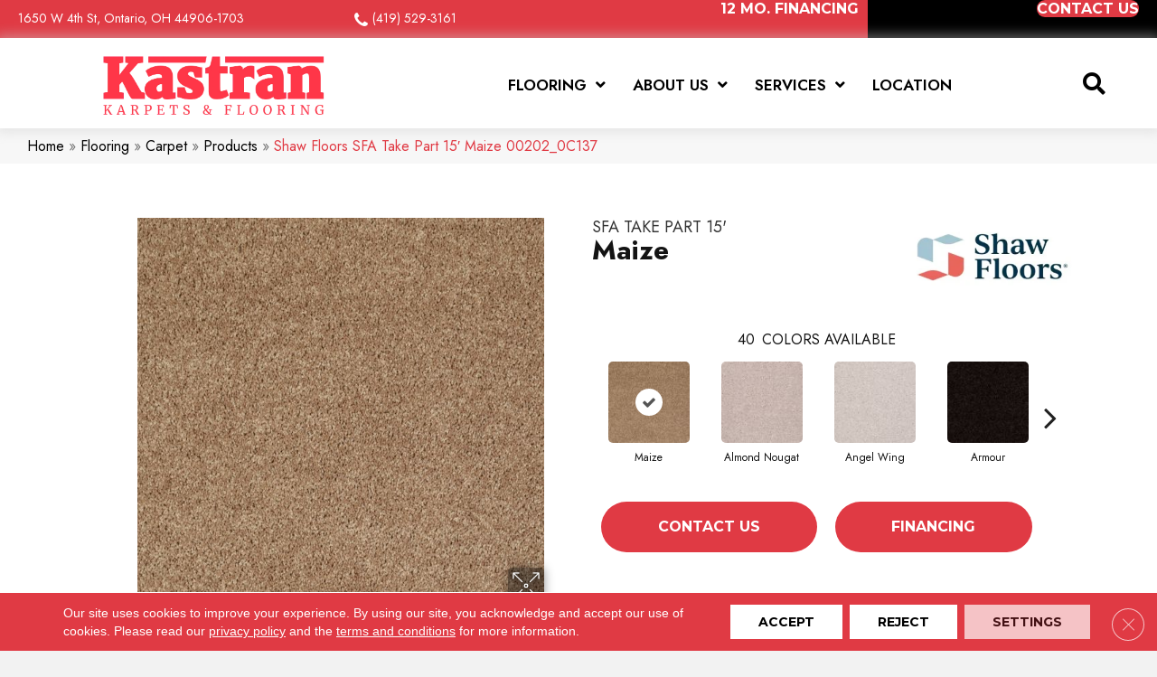

--- FILE ---
content_type: text/html; charset=UTF-8
request_url: https://kastrankarpets.com/flooring/carpet/products/shaw-floors-sfa-take-part-15-maize-00202_0c137/
body_size: 17442
content:
<!DOCTYPE html><html lang="en-US"><head><meta charset="UTF-8" /><link rel="preconnect" href="https://fonts.gstatic.com/" crossorigin /> <script>var gform;gform||(document.addEventListener("gform_main_scripts_loaded",function(){gform.scriptsLoaded=!0}),document.addEventListener("gform/theme/scripts_loaded",function(){gform.themeScriptsLoaded=!0}),window.addEventListener("DOMContentLoaded",function(){gform.domLoaded=!0}),gform={domLoaded:!1,scriptsLoaded:!1,themeScriptsLoaded:!1,isFormEditor:()=>"function"==typeof InitializeEditor,callIfLoaded:function(o){return!(!gform.domLoaded||!gform.scriptsLoaded||!gform.themeScriptsLoaded&&!gform.isFormEditor()||(gform.isFormEditor()&&console.warn("The use of gform.initializeOnLoaded() is deprecated in the form editor context and will be removed in Gravity Forms 3.1."),o(),0))},initializeOnLoaded:function(o){gform.callIfLoaded(o)||(document.addEventListener("gform_main_scripts_loaded",()=>{gform.scriptsLoaded=!0,gform.callIfLoaded(o)}),document.addEventListener("gform/theme/scripts_loaded",()=>{gform.themeScriptsLoaded=!0,gform.callIfLoaded(o)}),window.addEventListener("DOMContentLoaded",()=>{gform.domLoaded=!0,gform.callIfLoaded(o)}))},hooks:{action:{},filter:{}},addAction:function(o,r,e,t){gform.addHook("action",o,r,e,t)},addFilter:function(o,r,e,t){gform.addHook("filter",o,r,e,t)},doAction:function(o){gform.doHook("action",o,arguments)},applyFilters:function(o){return gform.doHook("filter",o,arguments)},removeAction:function(o,r){gform.removeHook("action",o,r)},removeFilter:function(o,r,e){gform.removeHook("filter",o,r,e)},addHook:function(o,r,e,t,n){null==gform.hooks[o][r]&&(gform.hooks[o][r]=[]);var d=gform.hooks[o][r];null==n&&(n=r+"_"+d.length),gform.hooks[o][r].push({tag:n,callable:e,priority:t=null==t?10:t})},doHook:function(r,o,e){var t;if(e=Array.prototype.slice.call(e,1),null!=gform.hooks[r][o]&&((o=gform.hooks[r][o]).sort(function(o,r){return o.priority-r.priority}),o.forEach(function(o){"function"!=typeof(t=o.callable)&&(t=window[t]),"action"==r?t.apply(null,e):e[0]=t.apply(null,e)})),"filter"==r)return e[0]},removeHook:function(o,r,t,n){var e;null!=gform.hooks[o][r]&&(e=(e=gform.hooks[o][r]).filter(function(o,r,e){return!!(null!=n&&n!=o.tag||null!=t&&t!=o.priority)}),gform.hooks[o][r]=e)}});</script> <meta name='viewport' content='width=device-width, initial-scale=1.0' /><meta http-equiv='X-UA-Compatible' content='IE=edge' /><link rel="profile" href="https://gmpg.org/xfn/11" /><meta name='robots' content='index, follow, max-image-preview:large, max-snippet:-1, max-video-preview:-1' /><title>Shop Shaw Floors SFA Take Part 15&#039; Maize 00202_0C137 Carpet | Kastran Karpets</title><meta name="description" content="Shop for Shaw Floors SFA Take Part 15&#039; Maize 00202_0C137 at our showroom location in Ontario, OH and browse a wide variety of carpeting in all different colors and Styles." /><link rel="canonical" href="https://kastrankarpets.com/flooring/carpet/products/shaw-floors-sfa-take-part-15-maize-00202_0c137/" /><meta property="og:locale" content="en_US" /><meta property="og:type" content="article" /><meta property="og:title" content="Shop Shaw Floors SFA Take Part 15&#039; Maize 00202_0C137 Carpet | Kastran Karpets" /><meta property="og:description" content="Shop for Shaw Floors SFA Take Part 15&#039; Maize 00202_0C137 at our showroom location in Ontario, OH and browse a wide variety of carpeting in all different colors and Styles." /><meta property="og:url" content="https://kastrankarpets.com/flooring/carpet/products/shaw-floors-sfa-take-part-15-maize-00202_0c137/" /><meta property="og:site_name" content="Kastran Karpets" /><meta property="article:modified_time" content="2026-01-25T04:30:32+00:00" /><meta property="og:image" content="https://kastrankarpets.com/wp-content/uploads/2024/11/basicslogo-44.webp" /><meta property="og:image:width" content="1200" /><meta property="og:image:height" content="675" /><meta property="og:image:type" content="image/webp" /><meta name="twitter:card" content="summary_large_image" /><link rel='dns-prefetch' href='//viz.broadlu.me' /><link rel='dns-prefetch' href='//fonts.googleapis.com' /><link href='https://fonts.gstatic.com' crossorigin rel='preconnect' /> <script src="https://static.floorforce.com/init-2.min.js" defer="true"></script><script stayinhead="true" src="https://www.floorlytics.broadlu.me/ff8/scitylana.min.js" defer="true"></script> <script type="text/javascript" stayinhead="true">!function(a,e){if(a.__mosaic)a.console&&a.console.warn("mosaic already loaded");else{a.__mosaic={loaded:!0};var o=e.createElement("script");o.type="text/javascript",o.defer=!0,o.src="https://cdn.dhq.technology/"+a.location.host+"/public/main.js",e.head.appendChild(o)}}(window,document);</script><link rel="alternate" title="oEmbed (JSON)" type="application/json+oembed" href="https://kastrankarpets.com/wp-json/oembed/1.0/embed?url=https%3A%2F%2Fkastrankarpets.com%2Fflooring%2Fcarpet%2Fproducts%2Fshaw-floors-sfa-take-part-15-maize-00202_0c137%2F" /><link rel="alternate" title="oEmbed (XML)" type="text/xml+oembed" href="https://kastrankarpets.com/wp-json/oembed/1.0/embed?url=https%3A%2F%2Fkastrankarpets.com%2Fflooring%2Fcarpet%2Fproducts%2Fshaw-floors-sfa-take-part-15-maize-00202_0c137%2F&#038;format=xml" /><link rel="preload" href="https://kastrankarpets.com/wp-content/plugins/bb-plugin/fonts/fontawesome/5.15.4/webfonts/fa-solid-900.woff2" as="font" type="font/woff2" crossorigin="anonymous"><link rel="preload" href="https://kastrankarpets.com/wp-content/plugins/bb-plugin/fonts/fontawesome/5.15.4/webfonts/fa-regular-400.woff2" as="font" type="font/woff2" crossorigin="anonymous"><style id='wp-img-auto-sizes-contain-inline-css'>img:is([sizes=auto i],[sizes^="auto," i]){contain-intrinsic-size:3000px 1500px}</style> <script>WebFontConfig={google:{families:["Jost:600,300,400,700,500","Montserrat:700&display=swap"]}};if ( typeof WebFont === "object" && typeof WebFont.load === "function" ) { WebFont.load( WebFontConfig ); }</script><script data-optimized="1" src="https://kastrankarpets.com/wp-content/plugins/litespeed-cache/assets/js/webfontloader.min.js"></script> <link data-optimized="1" rel='stylesheet' id='brand-frontend-styles-css' href='https://kastrankarpets.com/wp-content/litespeed/css/384f3da41c36909646cca7cfa45b1e80.css?ver=40896' media='all' /><link data-optimized="1" rel='stylesheet' id='font-awesome-styles-css' href='https://kastrankarpets.com/wp-content/litespeed/css/c7d0f260c92be0d8611b0b93e570a7a5.css?ver=b3200' media='all' /><link data-optimized="1" rel='stylesheet' id='brands-css' href='https://kastrankarpets.com/wp-content/litespeed/css/4e6fb07d4a9c86aefcdabeffea87b965.css?ver=32e95' media='all' /><link data-optimized="1" rel='stylesheet' id='frontend-styles-css' href='https://kastrankarpets.com/wp-content/litespeed/css/2b7fd3169dcaa01c04532b95c33a12e4.css?ver=4b60f' media='all' /><link data-optimized="1" rel='stylesheet' id='wp-product-filter-react-style-css' href='https://kastrankarpets.com/wp-content/litespeed/css/990fb5f78a8b3259a41a6cdd4e81887f.css?ver=012c6' media='all' /><link data-optimized="1" rel='stylesheet' id='page-list-style-css' href='https://kastrankarpets.com/wp-content/litespeed/css/05cbece0a0bfad65497830ccf73911cc.css?ver=4ad8e' media='all' /><link data-optimized="1" rel='stylesheet' id='dashicons-css' href='https://kastrankarpets.com/wp-content/litespeed/css/1e55da49a01405719e4e80f5e366122d.css?ver=eb2ba' media='all' /><link data-optimized="1" rel='stylesheet' id='rmp-menu-styles-css' href='https://kastrankarpets.com/wp-content/litespeed/css/667836a6af13c1253a6cebb38a96b412.css?ver=46543' media='all' /><link data-optimized="1" rel='stylesheet' id='font-awesome-5-css' href='https://kastrankarpets.com/wp-content/litespeed/css/c88f98ba8b27086977a668e55d0e50fa.css?ver=ecbf4' media='all' /><link data-optimized="1" rel='stylesheet' id='fl-builder-layout-bundle-5be80b34b19d0999d5e0c1b52161c9d8-css' href='https://kastrankarpets.com/wp-content/litespeed/css/117b7187b821e9239fd2a4e4da351e6f.css?ver=df75e' media='all' /><link data-optimized="1" rel='stylesheet' id='moove_gdpr_frontend-css' href='https://kastrankarpets.com/wp-content/litespeed/css/1b437ca4f3d2ebd5dd43733ef0ddb120.css?ver=a83cf' media='all' /><style id='moove_gdpr_frontend-inline-css'>#moove_gdpr_cookie_modal .moove-gdpr-modal-content .moove-gdpr-tab-main h3.tab-title,#moove_gdpr_cookie_modal .moove-gdpr-modal-content .moove-gdpr-tab-main span.tab-title,#moove_gdpr_cookie_modal .moove-gdpr-modal-content .moove-gdpr-modal-left-content #moove-gdpr-menu li a,#moove_gdpr_cookie_modal .moove-gdpr-modal-content .moove-gdpr-modal-left-content #moove-gdpr-menu li button,#moove_gdpr_cookie_modal .moove-gdpr-modal-content .moove-gdpr-modal-left-content .moove-gdpr-branding-cnt a,#moove_gdpr_cookie_modal .moove-gdpr-modal-content .moove-gdpr-modal-footer-content .moove-gdpr-button-holder a.mgbutton,#moove_gdpr_cookie_modal .moove-gdpr-modal-content .moove-gdpr-modal-footer-content .moove-gdpr-button-holder button.mgbutton,#moove_gdpr_cookie_modal .cookie-switch .cookie-slider:after,#moove_gdpr_cookie_modal .cookie-switch .slider:after,#moove_gdpr_cookie_modal .switch .cookie-slider:after,#moove_gdpr_cookie_modal .switch .slider:after,#moove_gdpr_cookie_info_bar .moove-gdpr-info-bar-container .moove-gdpr-info-bar-content p,#moove_gdpr_cookie_info_bar .moove-gdpr-info-bar-container .moove-gdpr-info-bar-content p a,#moove_gdpr_cookie_info_bar .moove-gdpr-info-bar-container .moove-gdpr-info-bar-content a.mgbutton,#moove_gdpr_cookie_info_bar .moove-gdpr-info-bar-container .moove-gdpr-info-bar-content button.mgbutton,#moove_gdpr_cookie_modal .moove-gdpr-modal-content .moove-gdpr-tab-main .moove-gdpr-tab-main-content h1,#moove_gdpr_cookie_modal .moove-gdpr-modal-content .moove-gdpr-tab-main .moove-gdpr-tab-main-content h2,#moove_gdpr_cookie_modal .moove-gdpr-modal-content .moove-gdpr-tab-main .moove-gdpr-tab-main-content h3,#moove_gdpr_cookie_modal .moove-gdpr-modal-content .moove-gdpr-tab-main .moove-gdpr-tab-main-content h4,#moove_gdpr_cookie_modal .moove-gdpr-modal-content .moove-gdpr-tab-main .moove-gdpr-tab-main-content h5,#moove_gdpr_cookie_modal .moove-gdpr-modal-content .moove-gdpr-tab-main .moove-gdpr-tab-main-content h6,#moove_gdpr_cookie_modal .moove-gdpr-modal-content.moove_gdpr_modal_theme_v2 .moove-gdpr-modal-title .tab-title,#moove_gdpr_cookie_modal .moove-gdpr-modal-content.moove_gdpr_modal_theme_v2 .moove-gdpr-tab-main h3.tab-title,#moove_gdpr_cookie_modal .moove-gdpr-modal-content.moove_gdpr_modal_theme_v2 .moove-gdpr-tab-main span.tab-title,#moove_gdpr_cookie_modal .moove-gdpr-modal-content.moove_gdpr_modal_theme_v2 .moove-gdpr-branding-cnt a{font-weight:inherit}#moove_gdpr_cookie_modal,#moove_gdpr_cookie_info_bar,.gdpr_cookie_settings_shortcode_content{font-family:&#039;Montserrat&#039;,sans-serif}#moove_gdpr_save_popup_settings_button{background-color:#373737;color:#fff}#moove_gdpr_save_popup_settings_button:hover{background-color:#000}#moove_gdpr_cookie_info_bar .moove-gdpr-info-bar-container .moove-gdpr-info-bar-content a.mgbutton,#moove_gdpr_cookie_info_bar .moove-gdpr-info-bar-container .moove-gdpr-info-bar-content button.mgbutton{background-color:#e22c2c}#moove_gdpr_cookie_modal .moove-gdpr-modal-content .moove-gdpr-modal-footer-content .moove-gdpr-button-holder a.mgbutton,#moove_gdpr_cookie_modal .moove-gdpr-modal-content .moove-gdpr-modal-footer-content .moove-gdpr-button-holder button.mgbutton,.gdpr_cookie_settings_shortcode_content .gdpr-shr-button.button-green{background-color:#e22c2c;border-color:#e22c2c}#moove_gdpr_cookie_modal .moove-gdpr-modal-content .moove-gdpr-modal-footer-content .moove-gdpr-button-holder a.mgbutton:hover,#moove_gdpr_cookie_modal .moove-gdpr-modal-content .moove-gdpr-modal-footer-content .moove-gdpr-button-holder button.mgbutton:hover,.gdpr_cookie_settings_shortcode_content .gdpr-shr-button.button-green:hover{background-color:#fff;color:#e22c2c}#moove_gdpr_cookie_modal .moove-gdpr-modal-content .moove-gdpr-modal-close i,#moove_gdpr_cookie_modal .moove-gdpr-modal-content .moove-gdpr-modal-close span.gdpr-icon{background-color:#e22c2c;border:1px solid #e22c2c}#moove_gdpr_cookie_info_bar span.moove-gdpr-infobar-allow-all.focus-g,#moove_gdpr_cookie_info_bar span.moove-gdpr-infobar-allow-all:focus,#moove_gdpr_cookie_info_bar button.moove-gdpr-infobar-allow-all.focus-g,#moove_gdpr_cookie_info_bar button.moove-gdpr-infobar-allow-all:focus,#moove_gdpr_cookie_info_bar span.moove-gdpr-infobar-reject-btn.focus-g,#moove_gdpr_cookie_info_bar span.moove-gdpr-infobar-reject-btn:focus,#moove_gdpr_cookie_info_bar button.moove-gdpr-infobar-reject-btn.focus-g,#moove_gdpr_cookie_info_bar button.moove-gdpr-infobar-reject-btn:focus,#moove_gdpr_cookie_info_bar span.change-settings-button.focus-g,#moove_gdpr_cookie_info_bar span.change-settings-button:focus,#moove_gdpr_cookie_info_bar button.change-settings-button.focus-g,#moove_gdpr_cookie_info_bar button.change-settings-button:focus{-webkit-box-shadow:0 0 1px 3px #e22c2c;-moz-box-shadow:0 0 1px 3px #e22c2c;box-shadow:0 0 1px 3px #e22c2c}#moove_gdpr_cookie_modal .moove-gdpr-modal-content .moove-gdpr-modal-close i:hover,#moove_gdpr_cookie_modal .moove-gdpr-modal-content .moove-gdpr-modal-close span.gdpr-icon:hover,#moove_gdpr_cookie_info_bar span[data-href]>u.change-settings-button{color:#e22c2c}#moove_gdpr_cookie_modal .moove-gdpr-modal-content .moove-gdpr-modal-left-content #moove-gdpr-menu li.menu-item-selected a span.gdpr-icon,#moove_gdpr_cookie_modal .moove-gdpr-modal-content .moove-gdpr-modal-left-content #moove-gdpr-menu li.menu-item-selected button span.gdpr-icon{color:inherit}#moove_gdpr_cookie_modal .moove-gdpr-modal-content .moove-gdpr-modal-left-content #moove-gdpr-menu li a span.gdpr-icon,#moove_gdpr_cookie_modal .moove-gdpr-modal-content .moove-gdpr-modal-left-content #moove-gdpr-menu li button span.gdpr-icon{color:inherit}#moove_gdpr_cookie_modal .gdpr-acc-link{line-height:0;font-size:0;color:#fff0;position:absolute}#moove_gdpr_cookie_modal .moove-gdpr-modal-content .moove-gdpr-modal-close:hover i,#moove_gdpr_cookie_modal .moove-gdpr-modal-content .moove-gdpr-modal-left-content #moove-gdpr-menu li a,#moove_gdpr_cookie_modal .moove-gdpr-modal-content .moove-gdpr-modal-left-content #moove-gdpr-menu li button,#moove_gdpr_cookie_modal .moove-gdpr-modal-content .moove-gdpr-modal-left-content #moove-gdpr-menu li button i,#moove_gdpr_cookie_modal .moove-gdpr-modal-content .moove-gdpr-modal-left-content #moove-gdpr-menu li a i,#moove_gdpr_cookie_modal .moove-gdpr-modal-content .moove-gdpr-tab-main .moove-gdpr-tab-main-content a:hover,#moove_gdpr_cookie_info_bar.moove-gdpr-dark-scheme .moove-gdpr-info-bar-container .moove-gdpr-info-bar-content a.mgbutton:hover,#moove_gdpr_cookie_info_bar.moove-gdpr-dark-scheme .moove-gdpr-info-bar-container .moove-gdpr-info-bar-content button.mgbutton:hover,#moove_gdpr_cookie_info_bar.moove-gdpr-dark-scheme .moove-gdpr-info-bar-container .moove-gdpr-info-bar-content a:hover,#moove_gdpr_cookie_info_bar.moove-gdpr-dark-scheme .moove-gdpr-info-bar-container .moove-gdpr-info-bar-content button:hover,#moove_gdpr_cookie_info_bar.moove-gdpr-dark-scheme .moove-gdpr-info-bar-container .moove-gdpr-info-bar-content span.change-settings-button:hover,#moove_gdpr_cookie_info_bar.moove-gdpr-dark-scheme .moove-gdpr-info-bar-container .moove-gdpr-info-bar-content button.change-settings-button:hover,#moove_gdpr_cookie_info_bar.moove-gdpr-dark-scheme .moove-gdpr-info-bar-container .moove-gdpr-info-bar-content u.change-settings-button:hover,#moove_gdpr_cookie_info_bar span[data-href]>u.change-settings-button,#moove_gdpr_cookie_info_bar.moove-gdpr-dark-scheme .moove-gdpr-info-bar-container .moove-gdpr-info-bar-content a.mgbutton.focus-g,#moove_gdpr_cookie_info_bar.moove-gdpr-dark-scheme .moove-gdpr-info-bar-container .moove-gdpr-info-bar-content button.mgbutton.focus-g,#moove_gdpr_cookie_info_bar.moove-gdpr-dark-scheme .moove-gdpr-info-bar-container .moove-gdpr-info-bar-content a.focus-g,#moove_gdpr_cookie_info_bar.moove-gdpr-dark-scheme .moove-gdpr-info-bar-container .moove-gdpr-info-bar-content button.focus-g,#moove_gdpr_cookie_info_bar.moove-gdpr-dark-scheme .moove-gdpr-info-bar-container .moove-gdpr-info-bar-content a.mgbutton:focus,#moove_gdpr_cookie_info_bar.moove-gdpr-dark-scheme .moove-gdpr-info-bar-container .moove-gdpr-info-bar-content button.mgbutton:focus,#moove_gdpr_cookie_info_bar.moove-gdpr-dark-scheme .moove-gdpr-info-bar-container .moove-gdpr-info-bar-content a:focus,#moove_gdpr_cookie_info_bar.moove-gdpr-dark-scheme .moove-gdpr-info-bar-container .moove-gdpr-info-bar-content button:focus,#moove_gdpr_cookie_info_bar.moove-gdpr-dark-scheme .moove-gdpr-info-bar-container .moove-gdpr-info-bar-content span.change-settings-button.focus-g,span.change-settings-button:focus,button.change-settings-button.focus-g,button.change-settings-button:focus,#moove_gdpr_cookie_info_bar.moove-gdpr-dark-scheme .moove-gdpr-info-bar-container .moove-gdpr-info-bar-content u.change-settings-button.focus-g,#moove_gdpr_cookie_info_bar.moove-gdpr-dark-scheme .moove-gdpr-info-bar-container .moove-gdpr-info-bar-content u.change-settings-button:focus{color:#e22c2c}#moove_gdpr_cookie_modal .moove-gdpr-branding.focus-g span,#moove_gdpr_cookie_modal .moove-gdpr-modal-content .moove-gdpr-tab-main a.focus-g,#moove_gdpr_cookie_modal .moove-gdpr-modal-content .moove-gdpr-tab-main .gdpr-cd-details-toggle.focus-g{color:#e22c2c}#moove_gdpr_cookie_modal.gdpr_lightbox-hide{display:none}</style><link data-optimized="1" rel='stylesheet' id='jquery-magnificpopup-css' href='https://kastrankarpets.com/wp-content/litespeed/css/e3228bf15dad5e7db8d35f93bcc69df0.css?ver=bec93' media='all' /><link data-optimized="1" rel='stylesheet' id='bootstrap-css' href='https://kastrankarpets.com/wp-content/litespeed/css/6ad827336f5bf06891c0899434e25501.css?ver=abce4' media='all' /><link data-optimized="1" rel='stylesheet' id='fl-automator-skin-css' href='https://kastrankarpets.com/wp-content/litespeed/css/79729341cfa95c670c49824eab0262f3.css?ver=0cd86' media='all' /><link data-optimized="1" rel='stylesheet' id='fl-child-theme-css' href='https://kastrankarpets.com/wp-content/litespeed/css/f00036ddbee423dd054ca9d2ddd41ff9.css?ver=5bb9a' media='all' /> <script src="https://kastrankarpets.com/wp-includes/js/jquery/jquery.min.js?ver=3.7.1" id="jquery-core-js"></script> <link rel="https://api.w.org/" href="https://kastrankarpets.com/wp-json/" /><link rel='shortlink' href='https://kastrankarpets.com/?p=2042072' /><style>:root{--birdEye-primary-color:}</style><style>.salebanner-slide{max-height:440px!important;margin:0 auto;display:block}.homepage-banner-bg{background-image:url()!important;background-repeat:no-repeat}.fl-row-content-wrap.nosalebg{background-image:url(https://mmllc-images.s3.us-east-2.amazonaws.com/beautifall-financing/no-promo-background.jpg)!important;background-repeat:no-repeat;background-position:center center;background-attachment:scroll;background-size:cover}.fl-row-content-wrap.custombg{background-image:url()!important;background-repeat:no-repeat;background-position:center center;background-attachment:scroll;background-size:cover}.fl-row-content-wrap.homepage{background-image:url()!important;// background-image:url()!important;background-repeat:no-repeat;background-position:center center;background-attachment:scroll;background-size:cover}img.salebanner.fl-slide-photo-img{max-width:500px}.banner-mobile{display:none;text-align:center}@media(max-width:1080px){.fl-page-header-primary .fl-logo-img{max-width:80%}}@media(max-width:992px){.fl-page-header-primary .fl-logo-img{max-width:50%}.banner-below-heading-n-text h2 span{font-size:25px;line-height:28px}.banner-deskop{display:none}.banner-mobile{display:block}}</style> <script>(function(w,d,s,l,i){w[l]=w[l]||[];w[l].push({'gtm.start':
		new Date().getTime(),event:'gtm.js'});var f=d.getElementsByTagName(s)[0],
		j=d.createElement(s),dl=l!='dataLayer'?'&l='+l:'';j.async=true;j.src=
		'https://www.googletagmanager.com/gtm.js?id='+i+dl;f.parentNode.insertBefore(j,f);
		})(window,document,'script','dataLayer', 'GTM-TZHBNJS' );</script> <meta name="viewport" content="width=device-width, initial-scale=1, maximum-scale=1"><link rel="icon" href="https://kastrankarpets.com/wp-content/uploads/2024/10/Kastran-favicon.webp" sizes="32x32" /><link rel="icon" href="https://kastrankarpets.com/wp-content/uploads/2024/10/Kastran-favicon.webp" sizes="192x192" /><link rel="apple-touch-icon" href="https://kastrankarpets.com/wp-content/uploads/2024/10/Kastran-favicon.webp" /><meta name="msapplication-TileImage" content="https://kastrankarpets.com/wp-content/uploads/2024/10/Kastran-favicon.webp" /><style id="wp-custom-css">@media (max-width:1370px){#moove_gdpr_cookie_info_bar .moove-gdpr-cookie-notice p{display:inline}}@media(min-width:1180px){.main-logo img.uabb-photo-img{max-width:250px!important}div#rmp-menu-additional-content-1630734 ul.storename li a{color:#fff!important}div#rmp-menu-additional-content-1630734 a.phone.retailer{color:#fff}}@media(min-width:1024px){li#menu-item-1111414{display:none}}@media (max-width:992px){.browse-btn .fl-button-wrap{text-align:left}.fl-node-p72kie53sqwy .infobox-left{text-align:center}.fl-node-r4yglx8w9a71 .infobox-left{text-align:center}.fl-node-e0ua1z9bcn7j .infobox-left{text-align:center}}select#input_4_11{width:100%!important}legend{border:0px!important}div.fl-module-uabb-gravity-form .uabb-gf-style input[type=tel],div.fl-module-uabb-gravity-form .uabb-gf-style input[type=email],div.fl-module-uabb-gravity-form .uabb-gf-style input[type=text],div.fl-module-uabb-gravity-form .uabb-gf-style input[type=url],div.fl-module-uabb-gravity-form .uabb-gf-style input[type=number],div.fl-module-uabb-gravity-form .uabb-gf-style input[type=date],div.fl-module-uabb-gravity-form .uabb-gf-style .gform_wrapper .gfield select,div.fl-module-uabb-gravity-form .uabb-gf-style textarea,div.fl-module-uabb-gravity-form .uabb-gf-style .gform_wrapper .gfield .ginput_container_checkbox,div.fl-module-uabb-gravity-form .uabb-gf-style .gform_wrapper .gfield .ginput_container_radio,div.gform_wrapper .ginput_container_select .chosen-container-single{margin-top:0px!important;margin-bottom:0px!important}.gform_wrapper .top_label .gfield_label{line-height:2}.ginput_container.ginput_container_checkbox>div.gchoice,.gchoice.gchoice_4_7_1{display:flex!important;align-items:center!important;width:100%!important}select.gfield_select{max-height:50px!important;border-radius:3px}.gform_wrapper.gravity-theme .gfield textarea.medium{height:132px!important;max-height:132px!important}.gform_footer input{color:#000!important;background-color:#e03a44!important;font-weight:700!important;font-size:16px!important;line-height:1.2!important;text-transform:uppercase!important;border-style:solid!important;border-width:0px!important;border-color:#e03a44!important;border-radius:40px!important;padding:15px 30px!important}.gform_footer input:hover{color:#fff!important;background-color:#000!important}.post-1111343 .phone span,.blog .fl-archive.container a{color:#e03a44!important}.post-1111343 .phone:hover span{color:#000!important}@media(max-width:1024px){.main-header-row div.search-wrap{position:absolute!important;top:20px!important;right:-1%!important;z-index:99;width:fit-content!important}.alt-button .direction{text-align:center!important}#rmp-menu-wrap-1630734 .rmp-menu-top-level-item.current_page_item>a{background-color:#e03a44!important}footer *{text-align:center!important}footer .fl-col{width:100%!important}.main-logo img.uabb-photo-img{max-width:250px!important}#rmp-menu-additional-content-1630734{padding:0 5%!important;text-align:left!important}#rmp-menu-additional-content-1630734 *{color:#e03a44!important}}@media(max-width:820px){.fl-module.fl-module-html.fl-node-sphwa6l2vzi7{text-align:center}.fl-node-85pnxf1tvqms .fl-button-wrap{text-align:left}}@media(max-width:768px){.search-wrap{position:absolute!important;top:35px!important;right:1%!important;z-index:99}}@media (max-width:500px){.main-logo img.uabb-photo-img{max-width:190px!important}#rmp_menu_trigger-1630734{top:104px!important}.fl-rich-text p{line-height:1.5!important}.search-wrap{top:22px!important}}</style><link data-optimized="1" rel='stylesheet' id='lightbox-style-css' href='https://kastrankarpets.com/wp-content/litespeed/css/1ca0d0128a6c2fac72361aea98118b0e.css?ver=bd585' media='all' /></head><body class="wp-singular carpeting-template-default single single-carpeting postid-2042072 wp-theme-bb-theme wp-child-theme-bb-theme-child fl-builder-2-10-0-5 fl-themer-1-5-2-1 fl-theme-1-7-19-1 fl-no-js fl-theme-builder-footer fl-theme-builder-footer-master-footer fl-theme-builder-header fl-theme-builder-header-master-header fl-framework-bootstrap fl-preset-default fl-full-width fl-scroll-to-top fl-search-active"  >
<button type="button"  aria-controls="rmp-container-1630734" aria-label="Menu Trigger" id="rmp_menu_trigger-1630734"  class="rmp_menu_trigger rmp-menu-trigger-boring">
<span class="rmp-trigger-box">
<span class="responsive-menu-pro-inner"></span>
</span>
</button><div id="rmp-container-1630734" class="rmp-container rmp-container rmp-slide-left"><div id="rmp-menu-wrap-1630734" class="rmp-menu-wrap"><ul id="rmp-menu-1630734" class="rmp-menu" role="menubar" aria-label="Reponsive Menu"><li id="rmp-menu-item-1111381" class=" menu-item menu-item-type-post_type menu-item-object-page menu-item-has-children rmp-menu-item rmp-menu-item-has-children rmp-menu-top-level-item" role="none"><a  href="https://kastrankarpets.com/flooring/"  class="rmp-menu-item-link"  role="menuitem"  >Flooring<div class="rmp-menu-subarrow">▼</div></a><ul aria-label="Flooring"
role="menu" data-depth="2"
class="rmp-submenu rmp-submenu-depth-1"><li id="rmp-menu-item-1111382" class=" menu-item menu-item-type-post_type menu-item-object-page menu-item-has-children rmp-menu-item rmp-menu-item-has-children rmp-menu-sub-level-item" role="none"><a  href="https://kastrankarpets.com/flooring/carpet/"  class="rmp-menu-item-link"  role="menuitem"  >Carpet<div class="rmp-menu-subarrow">▼</div></a><ul aria-label="Carpet"
role="menu" data-depth="3"
class="rmp-submenu rmp-submenu-depth-2"><li id="rmp-menu-item-1111383" class=" menu-item menu-item-type-post_type menu-item-object-page rmp-menu-item rmp-menu-sub-level-item" role="none"><a  href="https://kastrankarpets.com/flooring/carpet/products/"  class="rmp-menu-item-link"  role="menuitem"  >Carpet Products</a></li></ul></li><li id="rmp-menu-item-1111387" class=" menu-item menu-item-type-post_type menu-item-object-page menu-item-has-children rmp-menu-item rmp-menu-item-has-children rmp-menu-sub-level-item" role="none"><a  href="https://kastrankarpets.com/flooring/hardwood/"  class="rmp-menu-item-link"  role="menuitem"  >Hardwood<div class="rmp-menu-subarrow">▼</div></a><ul aria-label="Hardwood"
role="menu" data-depth="3"
class="rmp-submenu rmp-submenu-depth-2"><li id="rmp-menu-item-1111388" class=" menu-item menu-item-type-post_type menu-item-object-page rmp-menu-item rmp-menu-sub-level-item" role="none"><a  href="https://kastrankarpets.com/flooring/hardwood/products/"  class="rmp-menu-item-link"  role="menuitem"  >Hardwood Products</a></li></ul></li><li id="rmp-menu-item-1111392" class=" menu-item menu-item-type-post_type menu-item-object-page menu-item-has-children rmp-menu-item rmp-menu-item-has-children rmp-menu-sub-level-item" role="none"><a  href="https://kastrankarpets.com/flooring/laminate/"  class="rmp-menu-item-link"  role="menuitem"  >Laminate<div class="rmp-menu-subarrow">▼</div></a><ul aria-label="Laminate"
role="menu" data-depth="3"
class="rmp-submenu rmp-submenu-depth-2"><li id="rmp-menu-item-1111393" class=" menu-item menu-item-type-post_type menu-item-object-page rmp-menu-item rmp-menu-sub-level-item" role="none"><a  href="https://kastrankarpets.com/flooring/laminate/products/"  class="rmp-menu-item-link"  role="menuitem"  >Laminate Products</a></li></ul></li><li id="rmp-menu-item-1111397" class=" menu-item menu-item-type-post_type menu-item-object-page menu-item-has-children rmp-menu-item rmp-menu-item-has-children rmp-menu-sub-level-item" role="none"><a  href="https://kastrankarpets.com/flooring/vinyl/"  class="rmp-menu-item-link"  role="menuitem"  >Vinyl<div class="rmp-menu-subarrow">▼</div></a><ul aria-label="Vinyl"
role="menu" data-depth="3"
class="rmp-submenu rmp-submenu-depth-2"><li id="rmp-menu-item-1111398" class=" menu-item menu-item-type-post_type menu-item-object-page rmp-menu-item rmp-menu-sub-level-item" role="none"><a  href="https://kastrankarpets.com/flooring/vinyl/products/"  class="rmp-menu-item-link"  role="menuitem"  >Vinyl Products</a></li><li id="rmp-menu-item-2055461" class=" menu-item menu-item-type-post_type menu-item-object-page rmp-menu-item rmp-menu-sub-level-item" role="none"><a  href="https://kastrankarpets.com/flooring/brands/shaw/coretec/"  class="rmp-menu-item-link"  role="menuitem"  >COREtec</a></li></ul></li><li id="rmp-menu-item-1111402" class=" menu-item menu-item-type-post_type menu-item-object-page menu-item-has-children rmp-menu-item rmp-menu-item-has-children rmp-menu-sub-level-item" role="none"><a  href="https://kastrankarpets.com/flooring/tile/"  class="rmp-menu-item-link"  role="menuitem"  >Tile<div class="rmp-menu-subarrow">▼</div></a><ul aria-label="Tile"
role="menu" data-depth="3"
class="rmp-submenu rmp-submenu-depth-2"><li id="rmp-menu-item-1111403" class=" menu-item menu-item-type-post_type menu-item-object-page rmp-menu-item rmp-menu-sub-level-item" role="none"><a  href="https://kastrankarpets.com/flooring/tile/products/"  class="rmp-menu-item-link"  role="menuitem"  >Tile Products</a></li></ul></li></ul></li><li id="rmp-menu-item-1111411" class=" menu-item menu-item-type-post_type menu-item-object-page menu-item-has-children rmp-menu-item rmp-menu-item-has-children rmp-menu-top-level-item" role="none"><a  href="https://kastrankarpets.com/about/"  class="rmp-menu-item-link"  role="menuitem"  >About Us<div class="rmp-menu-subarrow">▼</div></a><ul aria-label="About Us"
role="menu" data-depth="2"
class="rmp-submenu rmp-submenu-depth-1"><li id="rmp-menu-item-1111412" class=" menu-item menu-item-type-post_type menu-item-object-page rmp-menu-item rmp-menu-sub-level-item" role="none"><a  href="https://kastrankarpets.com/about/reviews/"  class="rmp-menu-item-link"  role="menuitem"  >Reviews</a></li></ul></li><li id="rmp-menu-item-1111415" class=" menu-item menu-item-type-post_type menu-item-object-page menu-item-has-children rmp-menu-item rmp-menu-item-has-children rmp-menu-top-level-item" role="none"><a  href="https://kastrankarpets.com/services/"  class="rmp-menu-item-link"  role="menuitem"  >Services<div class="rmp-menu-subarrow">▼</div></a><ul aria-label="Services"
role="menu" data-depth="2"
class="rmp-submenu rmp-submenu-depth-1"><li id="rmp-menu-item-1111426" class=" menu-item menu-item-type-post_type menu-item-object-page rmp-menu-item rmp-menu-sub-level-item" role="none"><a  href="https://kastrankarpets.com/flooring-financing/"  class="rmp-menu-item-link"  role="menuitem"  >Financing</a></li><li id="rmp-menu-item-1630698" class=" menu-item menu-item-type-post_type menu-item-object-page rmp-menu-item rmp-menu-sub-level-item" role="none"><a  href="https://kastrankarpets.com/services/room-visualizer/"  class="rmp-menu-item-link"  role="menuitem"  >Room Visualizer</a></li></ul></li><li id="rmp-menu-item-1111413" class=" menu-item menu-item-type-post_type menu-item-object-page rmp-menu-item rmp-menu-top-level-item" role="none"><a  href="https://kastrankarpets.com/about/location/"  class="rmp-menu-item-link"  role="menuitem"  >Location</a></li><li id="rmp-menu-item-1111414" class=" menu-item menu-item-type-post_type menu-item-object-page rmp-menu-item rmp-menu-top-level-item" role="none"><a  href="https://kastrankarpets.com/contact-us/"  class="rmp-menu-item-link"  role="menuitem"  >Contact Us</a></li></ul></div><div id="rmp-menu-additional-content-1630734" class="rmp-menu-additional-content"><div><ul class='storename'><li><p class="inline_address"><a href="https://maps.google.com/maps/?q=Kastran+Karpets+1650+W+4th+St+Ontario+OH+44906-1703+" target="_blank" rel="noopener" >1650 W 4th St, Ontario, OH 44906-1703</a></p></li></ul></div><div><a href='tel:4195293161' class='phone retailer' ><span>(419) 529-3161</span></a></div></div></div>
<noscript><iframe src="//www.googletagmanager.com/ns.html?id=GTM-TZHBNJS"
height="0" width="0" style="display:none;visibility:hidden"></iframe></noscript><a aria-label="Skip to content" class="fl-screen-reader-text" href="#fl-main-content">Skip to content</a><div class="fl-page"><header class="fl-builder-content fl-builder-content-1111419 fl-builder-global-templates-locked" data-post-id="1111419" data-type="header" data-sticky="0" data-sticky-on="" data-sticky-breakpoint="medium" data-shrink="0" data-overlay="0" data-overlay-bg="transparent" data-shrink-image-height="50px" role="banner"  ><div class="fl-row fl-row-full-width fl-row-bg-gradient fl-node-sfvl4h97gb0d fl-row-custom-height fl-row-align-center fl-visible-desktop fl-visible-large top-bar" data-node="sfvl4h97gb0d"><div class="fl-row-content-wrap"><div class="fl-row-content fl-row-fixed-width fl-node-content"><div class="fl-col-group fl-node-15dsrgqxjn8h" data-node="15dsrgqxjn8h"><div class="fl-col fl-node-h7isvrz0jqc3 fl-col-bg-color fl-col-small" data-node="h7isvrz0jqc3"><div class="fl-col-content fl-node-content"><div class="fl-module fl-module-rich-text fl-node-l4aobvx8wguf" data-node="l4aobvx8wguf"><div class="fl-module-content fl-node-content"><div class="fl-rich-text"><p><ul class='storename'><li><p class="inline_address"><a href="https://maps.google.com/maps/?q=Kastran+Karpets+1650+W+4th+St+Ontario+OH+44906-1703+" target="_blank" rel="noopener" >1650 W 4th St, Ontario, OH 44906-1703</a></p></li></ul></p></div></div></div></div></div><div class="fl-col fl-node-l3xwstb9om04 fl-col-bg-color fl-col-small" data-node="l3xwstb9om04"><div class="fl-col-content fl-node-content"><div class="fl-module fl-module-rich-text fl-node-1qpnsv8zfcrk" data-node="1qpnsv8zfcrk"><div class="fl-module-content fl-node-content"><div class="fl-rich-text"><p><a href='tel:4195293161' class='phone retailer' ><span>(419) 529-3161</span></a></p></div></div></div></div></div><div class="fl-col fl-node-mz6pjlokd9ae fl-col-bg-none fl-col-small fl-visible-desktop fl-visible-large" data-node="mz6pjlokd9ae"><div class="fl-col-content fl-node-content"><div class="fl-module fl-module-button fl-node-xdg85noes4qy" data-node="xdg85noes4qy"><div class="fl-module-content fl-node-content"><div class="fl-button-wrap fl-button-width-auto fl-button-right">
<a href="/flooring-financing/"  target="_self"  class="fl-button" >
<span class="fl-button-text">12 MO. FINANCING</span>
</a></div></div></div></div></div><div class="fl-col fl-node-od1w57hrcp2u fl-col-bg-color fl-col-small fl-visible-desktop fl-visible-large" data-node="od1w57hrcp2u"><div class="fl-col-content fl-node-content"><div class="fl-module fl-module-button fl-node-qeud682bp4al" data-node="qeud682bp4al"><div class="fl-module-content fl-node-content"><div class="fl-button-wrap fl-button-width-auto fl-button-right">
<a href="/contact-us/"  target="_self"  class="fl-button" >
<span class="fl-button-text">CONTACT US</span>
</a></div></div></div></div></div></div></div></div></div><div class="fl-row fl-row-full-width fl-row-bg-gradient fl-node-xao8zdimeku3 fl-row-custom-height fl-row-align-center fl-visible-medium fl-visible-mobile" data-node="xao8zdimeku3"><div class="fl-row-content-wrap"><div class="fl-row-content fl-row-fixed-width fl-node-content"><div class="fl-col-group fl-node-02jzfv6cq34m" data-node="02jzfv6cq34m"><div class="fl-col fl-node-n1a0pjhlmb6v fl-col-bg-color" data-node="n1a0pjhlmb6v"><div class="fl-col-content fl-node-content"><div class="fl-module fl-module-rich-text fl-node-admuj2f9nos8" data-node="admuj2f9nos8"><div class="fl-module-content fl-node-content"><div class="fl-rich-text"><p><ul class='storename'><li><p class="inline_address"><a href="https://maps.google.com/maps/?q=Kastran+Karpets+1650+W+4th+St+Ontario+OH+44906-1703+" target="_blank" rel="noopener" >1650 W 4th St, Ontario, OH 44906-1703</a></p></li></ul></p></div></div></div><div class="fl-module fl-module-rich-text fl-node-k3csqunpwdfl" data-node="k3csqunpwdfl"><div class="fl-module-content fl-node-content"><div class="fl-rich-text"><p><a href='tel:4195293161' class='phone retailer' ><span>(419) 529-3161</span></a></p></div></div></div></div></div></div></div></div></div><div class="fl-row fl-row-full-width fl-row-bg-color fl-node-618e0fa402272 fl-row-default-height fl-row-align-center main-header-row" data-node="618e0fa402272"><div class="fl-row-content-wrap"><div class="fl-row-content fl-row-fixed-width fl-node-content"><div class="fl-col-group fl-node-618e0fa40227e fl-col-group-equal-height fl-col-group-align-center fl-col-group-custom-width" data-node="618e0fa40227e"><div class="fl-col fl-node-618e0fa402280 fl-col-bg-color fl-col-small fl-col-small-custom-width main-logo" data-node="618e0fa402280"><div class="fl-col-content fl-node-content"><div class="fl-module fl-module-uabb-photo fl-node-idru89c6jl4w" data-node="idru89c6jl4w"><div class="fl-module-content fl-node-content"><div class="uabb-module-content uabb-photo
uabb-photo-align-center uabb-photo-mob-align-center"  ><div class="uabb-photo-content "><a href="/" target="_self"  >
<img decoding="async" width="800" height="239" class="uabb-photo-img wp-image-1852041 size-full" src="https://kastrankarpets.com/wp-content/uploads/2021/11/Kastran-Logo.webp" alt="Logo | Kastran Karpets" title="Kastran-Logo"  srcset="https://kastrankarpets.com/wp-content/uploads/2021/11/Kastran-Logo.webp 800w, https://kastrankarpets.com/wp-content/uploads/2021/11/Kastran-Logo-300x90.webp 300w, https://kastrankarpets.com/wp-content/uploads/2021/11/Kastran-Logo-768x229.webp 768w" sizes="(max-width: 800px) 100vw, 800px" /></a></div></div></div></div></div></div><div class="fl-col fl-node-618e0fa402281 fl-col-bg-color fl-col-small-custom-width fl-visible-desktop main-menu" data-node="618e0fa402281"><div class="fl-col-content fl-node-content"><div class="fl-module fl-module-uabb-advanced-menu fl-node-yv1973brsmlz" data-node="yv1973brsmlz"><div class="fl-module-content fl-node-content"><div class="uabb-creative-menu
uabb-creative-menu-accordion-collapse	uabb-menu-default"><div class="uabb-creative-menu-mobile-toggle-container"><div class="uabb-creative-menu-mobile-toggle hamburger" tabindex="0"><div class="uabb-svg-container"><svg title="uabb-menu-toggle" version="1.1" class="hamburger-menu" xmlns="https://www.w3.org/2000/svg" xmlns:xlink="https://www.w3.org/1999/xlink" viewBox="0 0 50 50">
<rect class="uabb-hamburger-menu-top" width="50" height="10"/>
<rect class="uabb-hamburger-menu-middle" y="20" width="50" height="10"/>
<rect class="uabb-hamburger-menu-bottom" y="40" width="50" height="10"/>
</svg></div></div></div><div class="uabb-clear"></div><ul id="menu-main-menu" class="menu uabb-creative-menu-horizontal uabb-toggle-arrows"><li id="menu-item-1111381" class="menu-item menu-item-type-post_type menu-item-object-page menu-item-has-children uabb-has-submenu uabb-creative-menu uabb-cm-style" aria-haspopup="true"><div class="uabb-has-submenu-container"><a href="https://kastrankarpets.com/flooring/"><span class="menu-item-text">Flooring<span class="uabb-menu-toggle"></span></span></a></div><ul class="sub-menu"><li id="menu-item-1111382" class="menu-item menu-item-type-post_type menu-item-object-page menu-item-has-children uabb-has-submenu uabb-creative-menu uabb-cm-style" aria-haspopup="true"><div class="uabb-has-submenu-container"><a href="https://kastrankarpets.com/flooring/carpet/"><span class="menu-item-text">Carpet<span class="uabb-menu-toggle"></span></span></a></div><ul class="sub-menu"><li id="menu-item-1111383" class="menu-item menu-item-type-post_type menu-item-object-page uabb-creative-menu uabb-cm-style"><a href="https://kastrankarpets.com/flooring/carpet/products/"><span class="menu-item-text">Carpet Products</span></a></li></ul></li><li id="menu-item-1111387" class="menu-item menu-item-type-post_type menu-item-object-page menu-item-has-children uabb-has-submenu uabb-creative-menu uabb-cm-style" aria-haspopup="true"><div class="uabb-has-submenu-container"><a href="https://kastrankarpets.com/flooring/hardwood/"><span class="menu-item-text">Hardwood<span class="uabb-menu-toggle"></span></span></a></div><ul class="sub-menu"><li id="menu-item-1111388" class="menu-item menu-item-type-post_type menu-item-object-page uabb-creative-menu uabb-cm-style"><a href="https://kastrankarpets.com/flooring/hardwood/products/"><span class="menu-item-text">Hardwood Products</span></a></li></ul></li><li id="menu-item-1111392" class="menu-item menu-item-type-post_type menu-item-object-page menu-item-has-children uabb-has-submenu uabb-creative-menu uabb-cm-style" aria-haspopup="true"><div class="uabb-has-submenu-container"><a href="https://kastrankarpets.com/flooring/laminate/"><span class="menu-item-text">Laminate<span class="uabb-menu-toggle"></span></span></a></div><ul class="sub-menu"><li id="menu-item-1111393" class="menu-item menu-item-type-post_type menu-item-object-page uabb-creative-menu uabb-cm-style"><a href="https://kastrankarpets.com/flooring/laminate/products/"><span class="menu-item-text">Laminate Products</span></a></li></ul></li><li id="menu-item-1111397" class="menu-item menu-item-type-post_type menu-item-object-page menu-item-has-children uabb-has-submenu uabb-creative-menu uabb-cm-style" aria-haspopup="true"><div class="uabb-has-submenu-container"><a href="https://kastrankarpets.com/flooring/vinyl/"><span class="menu-item-text">Vinyl<span class="uabb-menu-toggle"></span></span></a></div><ul class="sub-menu"><li id="menu-item-1111398" class="menu-item menu-item-type-post_type menu-item-object-page uabb-creative-menu uabb-cm-style"><a href="https://kastrankarpets.com/flooring/vinyl/products/"><span class="menu-item-text">Vinyl Products</span></a></li><li id="menu-item-2055461" class="menu-item menu-item-type-post_type menu-item-object-page uabb-creative-menu uabb-cm-style"><a href="https://kastrankarpets.com/flooring/brands/shaw/coretec/"><span class="menu-item-text">COREtec</span></a></li></ul></li><li id="menu-item-1111402" class="menu-item menu-item-type-post_type menu-item-object-page menu-item-has-children uabb-has-submenu uabb-creative-menu uabb-cm-style" aria-haspopup="true"><div class="uabb-has-submenu-container"><a href="https://kastrankarpets.com/flooring/tile/"><span class="menu-item-text">Tile<span class="uabb-menu-toggle"></span></span></a></div><ul class="sub-menu"><li id="menu-item-1111403" class="menu-item menu-item-type-post_type menu-item-object-page uabb-creative-menu uabb-cm-style"><a href="https://kastrankarpets.com/flooring/tile/products/"><span class="menu-item-text">Tile Products</span></a></li></ul></li></ul></li><li id="menu-item-1111411" class="menu-item menu-item-type-post_type menu-item-object-page menu-item-has-children uabb-has-submenu uabb-creative-menu uabb-cm-style" aria-haspopup="true"><div class="uabb-has-submenu-container"><a href="https://kastrankarpets.com/about/"><span class="menu-item-text">About Us<span class="uabb-menu-toggle"></span></span></a></div><ul class="sub-menu"><li id="menu-item-1111412" class="menu-item menu-item-type-post_type menu-item-object-page uabb-creative-menu uabb-cm-style"><a href="https://kastrankarpets.com/about/reviews/"><span class="menu-item-text">Reviews</span></a></li></ul></li><li id="menu-item-1111415" class="menu-item menu-item-type-post_type menu-item-object-page menu-item-has-children uabb-has-submenu uabb-creative-menu uabb-cm-style" aria-haspopup="true"><div class="uabb-has-submenu-container"><a href="https://kastrankarpets.com/services/"><span class="menu-item-text">Services<span class="uabb-menu-toggle"></span></span></a></div><ul class="sub-menu"><li id="menu-item-1111426" class="menu-item menu-item-type-post_type menu-item-object-page uabb-creative-menu uabb-cm-style"><a href="https://kastrankarpets.com/flooring-financing/"><span class="menu-item-text">Financing</span></a></li><li id="menu-item-1630698" class="menu-item menu-item-type-post_type menu-item-object-page uabb-creative-menu uabb-cm-style"><a href="https://kastrankarpets.com/services/room-visualizer/"><span class="menu-item-text">Room Visualizer</span></a></li></ul></li><li id="menu-item-1111413" class="menu-item menu-item-type-post_type menu-item-object-page uabb-creative-menu uabb-cm-style"><a href="https://kastrankarpets.com/about/location/"><span class="menu-item-text">Location</span></a></li><li id="menu-item-1111414" class="menu-item menu-item-type-post_type menu-item-object-page uabb-creative-menu uabb-cm-style"><a href="https://kastrankarpets.com/contact-us/"><span class="menu-item-text">Contact Us</span></a></li></ul></div></div></div></div></div><div class="fl-col fl-node-snxlk0q8ih3u fl-col-bg-color fl-col-small fl-col-small-custom-width search-wrap" data-node="snxlk0q8ih3u"><div class="fl-col-content fl-node-content"><div class="fl-module fl-module-icon fl-node-w1ag69q7mpt4 searchIcon" data-node="w1ag69q7mpt4"><div class="fl-module-content fl-node-content"><div class="fl-icon-wrap">
<span class="fl-icon">
<i class="fas fa-search" aria-hidden="true"></i>
</span></div></div></div></div></div></div></div></div></div><div class="fl-row fl-row-full-width fl-row-bg-color fl-node-t61gew7psqcr fl-row-default-height fl-row-align-center searchModule" data-node="t61gew7psqcr"><div class="fl-row-content-wrap"><div class="fl-row-content fl-row-fixed-width fl-node-content"><div class="fl-col-group fl-node-a9n4fbj3k8ul" data-node="a9n4fbj3k8ul"><div class="fl-col fl-node-u3dv2pfnjiy8 fl-col-bg-color" data-node="u3dv2pfnjiy8"><div class="fl-col-content fl-node-content"><div class="fl-module fl-module-widget fl-node-vo4mi1gbf6p2" data-node="vo4mi1gbf6p2"><div class="fl-module-content fl-node-content"><div class="fl-widget"><div class="widget widget_search"><form aria-label="Search" method="get" role="search" action="https://kastrankarpets.com/" title="Type and press Enter to search.">
<input aria-label="Search" type="search" class="fl-search-input form-control" name="s" placeholder="Search"  value="" onfocus="if (this.value === 'Search') { this.value = ''; }" onblur="if (this.value === '') this.value='Search';" /></form></div></div></div></div></div></div></div></div></div></div></header><div class="uabb-js-breakpoint" style="display: none;"></div><div id="fl-main-content" class="fl-page-content"  role="main"><div id="breadcrumbs"><div class="container"><span><span><a href="https://kastrankarpets.com/">Home</a></span> » <span><a href="https://kastrankarpets.com/flooring/">Flooring</a></span> » <span><a href="https://kastrankarpets.com/flooring/carpet/">Carpet</a></span> » <span><a href="https://kastrankarpets.com/flooring/carpet/products/">Products</a></span> » <span class="breadcrumb_last" aria-current="page">Shaw Floors SFA Take Part 15&#8242; Maize 00202_0C137</span></span></div></div><div class="container"><div class="row"><div class="fl-content product col-sm-12 "><div id="mm-product-details"></div></div></div></div></div><footer class="fl-builder-content fl-builder-content-1111416 fl-builder-global-templates-locked" data-post-id="1111416" data-type="footer"  ><div class="fl-row fl-row-full-width fl-row-bg-color fl-node-618e0ee9ebbd2 fl-row-default-height fl-row-align-center" data-node="618e0ee9ebbd2"><div class="fl-row-content-wrap"><div class="fl-row-content fl-row-fixed-width fl-node-content"><div class="fl-col-group fl-node-618e0ee9ebbd3" data-node="618e0ee9ebbd3"><div class="fl-col fl-node-618e0ee9ebbd6 fl-col-bg-color fl-col-small" data-node="618e0ee9ebbd6"><div class="fl-col-content fl-node-content"><div class="fl-module fl-module-heading fl-node-618e0ee9ebbe2" data-node="618e0ee9ebbe2"><div class="fl-module-content fl-node-content"><h3 class="fl-heading">
<a
href="/flooring/"
title="FLOORING"
target="_self"
>
<span class="fl-heading-text">FLOORING</span>
</a></h3></div></div><div class="fl-module fl-module-uabb-advanced-menu fl-node-832rbfkyavct" data-node="832rbfkyavct"><div class="fl-module-content fl-node-content"><div class="uabb-creative-menu
uabb-creative-menu-accordion-collapse	uabb-menu-default"><div class="uabb-clear"></div><ul id="menu-flooring-footer" class="menu uabb-creative-menu-vertical uabb-toggle-none"><li id="menu-item-1137565" class="menu-item menu-item-type-post_type menu-item-object-page uabb-creative-menu uabb-cm-style"><a href="https://kastrankarpets.com/flooring/carpet/"><span class="menu-item-text">Carpet</span></a></li><li id="menu-item-1137566" class="menu-item menu-item-type-post_type menu-item-object-page uabb-creative-menu uabb-cm-style"><a href="https://kastrankarpets.com/flooring/hardwood/"><span class="menu-item-text">Hardwood</span></a></li><li id="menu-item-1137567" class="menu-item menu-item-type-post_type menu-item-object-page uabb-creative-menu uabb-cm-style"><a href="https://kastrankarpets.com/flooring/laminate/"><span class="menu-item-text">Laminate</span></a></li><li id="menu-item-1137568" class="menu-item menu-item-type-post_type menu-item-object-page uabb-creative-menu uabb-cm-style"><a href="https://kastrankarpets.com/flooring/vinyl/"><span class="menu-item-text">Vinyl</span></a></li><li id="menu-item-1137569" class="menu-item menu-item-type-post_type menu-item-object-page uabb-creative-menu uabb-cm-style"><a href="https://kastrankarpets.com/flooring/tile/"><span class="menu-item-text">Tile</span></a></li></ul></div></div></div></div></div><div class="fl-col fl-node-3bjqlc82pzyn fl-col-bg-color fl-col-small" data-node="3bjqlc82pzyn"><div class="fl-col-content fl-node-content"><div class="fl-module fl-module-heading fl-node-sq8762ewojg9" data-node="sq8762ewojg9"><div class="fl-module-content fl-node-content"><h3 class="fl-heading">
<a
href="/about/"
title="ABOUT US"
target="_self"
>
<span class="fl-heading-text">ABOUT US</span>
</a></h3></div></div><div class="fl-module fl-module-uabb-advanced-menu fl-node-6gofd214b9lm" data-node="6gofd214b9lm"><div class="fl-module-content fl-node-content"><div class="uabb-creative-menu
uabb-creative-menu-accordion-collapse	uabb-menu-default"><div class="uabb-clear"></div><ul id="menu-about-us-footer" class="menu uabb-creative-menu-vertical uabb-toggle-none"><li id="menu-item-1137577" class="menu-item menu-item-type-post_type menu-item-object-page uabb-creative-menu uabb-cm-style"><a href="https://kastrankarpets.com/about/reviews/"><span class="menu-item-text">Reviews</span></a></li><li id="menu-item-1137578" class="menu-item menu-item-type-post_type menu-item-object-page uabb-creative-menu uabb-cm-style"><a href="https://kastrankarpets.com/about/location/"><span class="menu-item-text">Location</span></a></li></ul></div></div></div></div></div><div class="fl-col fl-node-bci8l2ys90tj fl-col-bg-color fl-col-small" data-node="bci8l2ys90tj"><div class="fl-col-content fl-node-content"><div class="fl-module fl-module-heading fl-node-y5evfuz9hx3k" data-node="y5evfuz9hx3k"><div class="fl-module-content fl-node-content"><h3 class="fl-heading">
<a
href="/services/"
title="SERVICES"
target="_self"
>
<span class="fl-heading-text">SERVICES</span>
</a></h3></div></div><div class="fl-module fl-module-uabb-advanced-menu fl-node-nc043dz6fuoe" data-node="nc043dz6fuoe"><div class="fl-module-content fl-node-content"><div class="uabb-creative-menu
uabb-creative-menu-accordion-collapse	uabb-menu-default"><div class="uabb-clear"></div><ul id="menu-services-footer" class="menu uabb-creative-menu-vertical uabb-toggle-none"><li id="menu-item-1137579" class="menu-item menu-item-type-post_type menu-item-object-page uabb-creative-menu uabb-cm-style"><a href="https://kastrankarpets.com/flooring-financing/"><span class="menu-item-text">Financing</span></a></li><li id="menu-item-1630699" class="menu-item menu-item-type-post_type menu-item-object-page uabb-creative-menu uabb-cm-style"><a href="https://kastrankarpets.com/services/room-visualizer/"><span class="menu-item-text">Room Visualizer</span></a></li></ul></div></div></div></div></div><div class="fl-col fl-node-5fmqc0ghtdre fl-col-bg-color fl-col-small" data-node="5fmqc0ghtdre"><div class="fl-col-content fl-node-content"></div></div><div class="fl-col fl-node-w04oh7xy3drn fl-col-bg-color fl-col-small" data-node="w04oh7xy3drn"><div class="fl-col-content fl-node-content"><div class="fl-module fl-module-rich-text fl-node-dacxrnq47t5y" data-node="dacxrnq47t5y"><div class="fl-module-content fl-node-content"><div class="fl-rich-text"><p><ul class="social-icons"><li><a href="https://www.facebook.com/pages/Kastran-Karpets-Inc/143391892391580" target="_blank" rel="noopener" title="facebook"><i class="fab fa-facebook"></i></a></li></ul></p></div></div></div><div class="fl-module fl-module-button fl-node-4elifm01ykbj" data-node="4elifm01ykbj"><div class="fl-module-content fl-node-content"><div class="fl-button-wrap fl-button-width-auto fl-button-center">
<a href="/contact-us/"  target="_self"  class="fl-button" >
<span class="fl-button-text">CONTACT US</span>
</a></div></div></div><div class="fl-module fl-module-rich-text fl-node-i3zeh5lv7xp2" data-node="i3zeh5lv7xp2"><div class="fl-module-content fl-node-content"><div class="fl-rich-text"><p style="font-weight: 600;"><span class='name retailer'>Kastran Karpets, Inc</span></p><p><ul class='storename'><li><div class="store-container"><div class="address"><a href="https://maps.google.com/maps/?q=Kastran+Karpets+1650+W+4th+St+Ontario+OH+44906-1703+" target="_blank" rel="noopener" ><p>1650 W 4th St</p><p>Ontario, OH 44906-1703</p></a></div></div></li></ul><br />
<a href='tel:4195293161' class='phone retailer' ><span>(419) 529-3161</span></a></p></div></div></div><div class="fl-module fl-module-uabb-photo fl-node-8ma7wg5lztc9" data-node="8ma7wg5lztc9"><div class="fl-module-content fl-node-content"><div class="uabb-module-content uabb-photo
uabb-photo-align-left uabb-photo-mob-align-center"  ><div class="uabb-photo-content "><a href="https://www.bbb.org/us/oh/mansfield/profile/new-carpet/kastran-karpets-inc-0272-6000861?gclid=CjwKCAjw__ihBhADEiwAXEazJr5d7Wllb4Y74rWFnlRWspnqfiBUZRD3cx_cIVnL0dIqTOZq7ebfrxoCNvgQAvD_BwE." target="_blank" rel="noopener" >
<img decoding="async" width="536" height="148" class="uabb-photo-img wp-image-1852045 size-full" src="https://kastrankarpets.com/wp-content/uploads/2022/07/bbb-logo-acredit.webp" alt="BBB logo | Kastran Karpets" title="bbb-logo-acredit"  srcset="https://kastrankarpets.com/wp-content/uploads/2022/07/bbb-logo-acredit.webp 536w, https://kastrankarpets.com/wp-content/uploads/2022/07/bbb-logo-acredit-300x83.webp 300w" sizes="(max-width: 536px) 100vw, 536px" /></a></div></div></div></div></div></div></div></div></div></div><div class="fl-row fl-row-full-width fl-row-bg-color fl-node-618e0ee9ebbc7 fl-row-default-height fl-row-align-center" data-node="618e0ee9ebbc7"><div class="fl-row-content-wrap"><div class="fl-row-content fl-row-fixed-width fl-node-content"><div class="fl-col-group fl-node-618e0ee9ebbce fl-col-group-responsive-reversed" data-node="618e0ee9ebbce"><div class="fl-col fl-node-618e0ee9ebbd0 fl-col-bg-color fl-col-small" data-node="618e0ee9ebbd0"><div class="fl-col-content fl-node-content"><div class="fl-module fl-module-rich-text fl-node-618e10583935e" data-node="618e10583935e"><div class="fl-module-content fl-node-content"><div class="fl-rich-text"><p><p>Copyright ©2026 Kastran Karpets. All Rights Reserved.</p></p></div></div></div></div></div><div class="fl-col fl-node-ivmbd96yqcrs fl-col-bg-color fl-col-small" data-node="ivmbd96yqcrs"><div class="fl-col-content fl-node-content"><div class="fl-module fl-module-uabb-advanced-menu fl-node-6t2gmcuh7458" data-node="6t2gmcuh7458"><div class="fl-module-content fl-node-content"><div class="uabb-creative-menu
uabb-creative-menu-accordion-collapse	uabb-menu-default"><div class="uabb-clear"></div><ul id="menu-copyright-menu" class="menu uabb-creative-menu-horizontal uabb-toggle-none"><li id="menu-item-1137573" class="menu-item menu-item-type-post_type menu-item-object-page uabb-creative-menu uabb-cm-style"><a href="https://kastrankarpets.com/accessibility/"><span class="menu-item-text">Accessibility</span></a></li><li id="menu-item-1137575" class="menu-item menu-item-type-post_type menu-item-object-page uabb-creative-menu uabb-cm-style"><a href="https://kastrankarpets.com/terms-and-conditions/"><span class="menu-item-text">Terms And Conditions</span></a></li><li id="menu-item-1137576" class="menu-item menu-item-type-post_type menu-item-object-page uabb-creative-menu uabb-cm-style"><a href="https://kastrankarpets.com/privacy-policy/"><span class="menu-item-text">Privacy Policy</span></a></li><li id="menu-item-1137574" class="menu-item menu-item-type-post_type menu-item-object-page uabb-creative-menu uabb-cm-style"><a href="https://kastrankarpets.com/site-map/"><span class="menu-item-text">Site Map</span></a></li></ul></div></div></div></div></div></div></div></div></div></footer><div class="uabb-js-breakpoint" style="display: none;"></div></div> <script type="speculationrules">{"prefetch":[{"source":"document","where":{"and":[{"href_matches":"/*"},{"not":{"href_matches":["/wp-*.php","/wp-admin/*","/wp-content/uploads/*","/wp-content/*","/wp-content/plugins/*","/wp-content/themes/bb-theme-child/*","/wp-content/themes/bb-theme/*","/*\\?(.+)"]}},{"not":{"selector_matches":"a[rel~=\"nofollow\"]"}},{"not":{"selector_matches":".no-prefetch, .no-prefetch a"}}]},"eagerness":"conservative"}]}</script> <script>document.addEventListener('click', function(event) {
            if (event.target.classList.contains('toggle-checkbox')) {
                let targetFormId = event.target.getAttribute('data-target');
                let formContainer = document.getElementById(targetFormId);
                
                if (formContainer) {
                    formContainer.classList.toggle('show', event.target.checked);
                    event.target.classList.toggle("active");
                }
            }
        });</script> <script type="text/javascript">jQuery(document).ready(function() {
            jQuery(".brand_product_slider > div").length > 4 &&
                jQuery(".brand_product_slider").slick({
                    slidesToScroll: 4,
                    slidesToShow: 4,
                    arrows: !0,
                    infinite: !0,
                    mobileFirst: !1,
                    prevArrow: '<a href="javascript:void(0)" class="arrow prev"><i class="fa fa-angle-up"></i></a>',
                    nextArrow: '<a href="javascript:void(0)" class="arrow next"><i class="fa fa-angle-down"></i></a>',
                    responsive: [{
                            breakpoint: 1024,
                            settings: {
                                slidesToShow: 3,
                                slidesToScroll: 3
                            }
                        },
                        {
                            breakpoint: 768,
                            settings: {
                                slidesToShow: 2,
                                slidesToScroll: 2
                            }
                        },
                        {
                            breakpoint: 500,
                            settings: {
                                slidesToShow: 1,
                                slidesToScroll: 1
                            }
                        }
                    ],
                });
        });</script> <aside id="moove_gdpr_cookie_info_bar" class="moove-gdpr-info-bar-hidden moove-gdpr-align-center moove-gdpr-dark-scheme gdpr_infobar_postion_bottom" aria-label="GDPR Cookie Banner" style="display: none;"><div class="moove-gdpr-info-bar-container"><div class="moove-gdpr-info-bar-content"><div class="moove-gdpr-cookie-notice"><p>Our site uses cookies to improve your experience. By using our site, you acknowledge and accept our use of cookies.</p><p> Please read our <a href="/privacy-policy/" />privacy policy</a> and the <a href="/terms-and-conditions/" />terms and conditions</a> for more information.</p>
<button class="moove-gdpr-infobar-close-btn gdpr-content-close-btn" aria-label="Close GDPR Cookie Banner">
<span class="gdpr-sr-only">Close GDPR Cookie Banner</span>
<i class="moovegdpr-arrow-close"></i>
</button></div><div class="moove-gdpr-button-holder">
<button class="mgbutton moove-gdpr-infobar-allow-all gdpr-fbo-0" aria-label="Accept" >Accept</button>
<button class="mgbutton moove-gdpr-infobar-reject-btn gdpr-fbo-1 "  aria-label="Reject">Reject</button>
<button class="mgbutton moove-gdpr-infobar-settings-btn change-settings-button gdpr-fbo-2" aria-haspopup="true" data-href="#moove_gdpr_cookie_modal"  aria-label="Settings">Settings</button>
<button class="moove-gdpr-infobar-close-btn gdpr-fbo-3" aria-label="Close GDPR Cookie Banner" >
<span class="gdpr-sr-only">Close GDPR Cookie Banner</span>
<i class="moovegdpr-arrow-close"></i>
</button></div></div></div></aside>
<a href="#" role="button" id="fl-to-top"><span class="sr-only">Scroll To Top</span><i class="fas fa-chevron-up" aria-hidden="true"></i></a><script data-optimized="1" src="https://kastrankarpets.com/wp-content/litespeed/js/60edbfd2ba0bf7670b6e45b79fbf8da2.js?ver=21b6b" id="react-js"></script> <script data-optimized="1" src="https://kastrankarpets.com/wp-content/litespeed/js/0229b8beba4b9b2de88cc130cc741266.js?ver=6b598" id="react-dom-js"></script> <script data-optimized="1" src="https://kastrankarpets.com/wp-content/litespeed/js/6e63123bd36f0e5db11fefaaf41acf3c.js?ver=2fe86" id="wp-escape-html-js"></script> <script data-optimized="1" src="https://kastrankarpets.com/wp-content/litespeed/js/5e55ff335db47c5729577e8ad565e640.js?ver=2b3a8" id="wp-element-js"></script> <script id="wp-product-filter-react-js-extra">var wpProductFilter = {"apiEndpoint":"https://kastrankarpets.com/wp-json/products/v1/list","siteInfo":{"current_user_id":"","getcouponbtn":"0","getcouponreplace":"0","getcouponreplacetext":"","getcouponreplaceurl":"","pdp_get_finance":"","show_financing":"","getfinancereplace":"","getfinancereplaceurl":"","getfinancetext":"","getcoupon_link":"","plpshowprice":"0","hidepriceinstockplp":0,"hidepriceinstockplpforbrands":[],"showpricestrik":"0","showretailandspecialprice":"","rugscallforprice":0,"rugscallforpriceurl":"","showrugsbutton":"0","rugsbrands":"a:0:{}","rugpageurl":"","currentPageID":2042072,"arearugshowsku":"","plpestimatebutton":"0","plpestimatebuttonlink":"","pdpshowform":"0","pdpshowforminstock":"","pdplayout":"default","isworkbook":0,"showpdpsamplebtn":0,"showsamplelabel":0,"hideinstockcoupon":0,"site_code":"kstrtsnc","primaryColor":"#f6384b","secondaryColor":"#ffffff","showcallforprice":0,"showsharebtn":0,"plprequestquotebtn":0,"requestquotelink":"","plpshowcustomfield":0,"plpinstockshowcustomfield":0,"plpcustomfield":0,"pdpbcslayout":0,"sale_for_only_brand":0,"sale_brand_list":false,"showpricenormalplp":0,"normalpricecat":[],"showcustomlabelplp":0,"hidepricenormalplp":0,"hidepricenormalplpforbrands":[],"plpPageLayout":"normal","pdpPageLayout":"normal","contactFormWithProduct":0,"contactFormWithProductUrl":"","showpdpvisualizer":0,"domainApiKey":"","showInStockLabelPdp":0}};
var wpProductCategory = {"category":"carpet","sku":"00202_0C137","rewrite_slug":"flooring/carpet/products","show_size_on_pdp":"no","in_stock":"","fav_details":[]};
//# sourceURL=wp-product-filter-react-js-extra</script> <script data-optimized="1" src="https://kastrankarpets.com/wp-content/litespeed/js/02c3c4b905f9ea498f4945109ac3bb62.js?ver=92701" id="wp-product-filter-react-js"></script> <script src="https://viz.broadlu.me/dist/visualiserLoader_v2.9.js" id="visualizer-js-js"></script> <script id="rmp_menu_scripts-js-extra">var rmp_menu = {"ajaxURL":"https://kastrankarpets.com/wp-admin/admin-ajax.php","wp_nonce":"890d15aa8f","menu":[{"menu_theme":"Default","theme_type":"default","theme_location_menu":"0","submenu_submenu_arrow_width":"40","submenu_submenu_arrow_width_unit":"px","submenu_submenu_arrow_height":"39","submenu_submenu_arrow_height_unit":"px","submenu_arrow_position":"right","submenu_sub_arrow_background_colour":"","submenu_sub_arrow_background_hover_colour":"","submenu_sub_arrow_background_colour_active":"","submenu_sub_arrow_background_hover_colour_active":"","submenu_sub_arrow_border_width":"","submenu_sub_arrow_border_width_unit":"px","submenu_sub_arrow_border_colour":"#1d4354","submenu_sub_arrow_border_hover_colour":"#3f3f3f","submenu_sub_arrow_border_colour_active":"#1d4354","submenu_sub_arrow_border_hover_colour_active":"#3f3f3f","submenu_sub_arrow_shape_colour":"#fff","submenu_sub_arrow_shape_hover_colour":"#fff","submenu_sub_arrow_shape_colour_active":"#fff","submenu_sub_arrow_shape_hover_colour_active":"#fff","use_header_bar":"off","header_bar_items_order":{"logo":"off","title":"on","additional content":"off","menu":"on","search":"off"},"header_bar_title":"Responsive Menu","header_bar_html_content":"","header_bar_logo":"","header_bar_logo_link":"","header_bar_logo_width":"","header_bar_logo_width_unit":"%","header_bar_logo_height":"","header_bar_logo_height_unit":"px","header_bar_height":"80","header_bar_height_unit":"px","header_bar_padding":{"top":"0px","right":"5%","bottom":"0px","left":"5%"},"header_bar_font":"","header_bar_font_size":"14","header_bar_font_size_unit":"px","header_bar_text_color":"#ffffff","header_bar_background_color":"#1d4354","header_bar_breakpoint":"8000","header_bar_position_type":"fixed","header_bar_adjust_page":"on","header_bar_scroll_enable":"off","header_bar_scroll_background_color":"#36bdf6","mobile_breakpoint":"600","tablet_breakpoint":"1180","transition_speed":"0.5","sub_menu_speed":"0.2","show_menu_on_page_load":"off","menu_disable_scrolling":"off","menu_overlay":"off","menu_overlay_colour":"rgba(0,0,0,0.7)","desktop_menu_width":"","desktop_menu_width_unit":"%","desktop_menu_positioning":"absolute","desktop_menu_side":"left","desktop_menu_to_hide":"","use_current_theme_location":"off","mega_menu":{"225":"off","227":"off","229":"off","228":"off","226":"off"},"desktop_submenu_open_animation":"none","desktop_submenu_open_animation_speed":"100ms","desktop_submenu_open_on_click":"off","desktop_menu_hide_and_show":"off","menu_name":"Reponsive Menu","menu_to_use":"5","different_menu_for_mobile":"off","menu_to_use_in_mobile":"main-menu","use_mobile_menu":"on","use_tablet_menu":"on","use_desktop_menu":"off","menu_display_on":"all-pages","menu_to_hide":"","submenu_descriptions_on":"off","custom_walker":"","menu_background_colour":"","menu_depth":"5","smooth_scroll_on":"off","smooth_scroll_speed":"500","menu_font_icons":{"id":["225"],"icon":[""]},"menu_links_height":"40","menu_links_height_unit":"px","menu_links_line_height":"40","menu_links_line_height_unit":"px","menu_depth_0":"5","menu_depth_0_unit":"%","menu_font_size":"15","menu_font_size_unit":"px","menu_font":"","menu_font_weight":"normal","menu_text_alignment":"left","menu_text_letter_spacing":"","menu_word_wrap":"off","menu_link_colour":"#fff","menu_link_hover_colour":"#fff","menu_current_link_colour":"#fff","menu_current_link_hover_colour":"#fff","menu_item_background_colour":"","menu_item_background_hover_colour":"","menu_current_item_background_colour":"#6fda44","menu_current_item_background_hover_colour":"","menu_border_width":"","menu_border_width_unit":"px","menu_item_border_colour":"#1d4354","menu_item_border_colour_hover":"#1d4354","menu_current_item_border_colour":"#1d4354","menu_current_item_border_hover_colour":"#3f3f3f","submenu_links_height":"40","submenu_links_height_unit":"px","submenu_links_line_height":"40","submenu_links_line_height_unit":"px","menu_depth_side":"left","menu_depth_1":"10","menu_depth_1_unit":"%","menu_depth_2":"15","menu_depth_2_unit":"%","menu_depth_3":"20","menu_depth_3_unit":"%","menu_depth_4":"25","menu_depth_4_unit":"%","submenu_item_background_colour":"","submenu_item_background_hover_colour":"","submenu_current_item_background_colour":"","submenu_current_item_background_hover_colour":"","submenu_border_width":"","submenu_border_width_unit":"px","submenu_item_border_colour":"#1d4354","submenu_item_border_colour_hover":"#1d4354","submenu_current_item_border_colour":"#1d4354","submenu_current_item_border_hover_colour":"#3f3f3f","submenu_font_size":"13","submenu_font_size_unit":"px","submenu_font":"","submenu_font_weight":"normal","submenu_text_letter_spacing":"","submenu_text_alignment":"left","submenu_link_colour":"#fff","submenu_link_hover_colour":"#fff","submenu_current_link_colour":"#fff","submenu_current_link_hover_colour":"#fff","inactive_arrow_shape":"\u25bc","active_arrow_shape":"\u25b2","inactive_arrow_font_icon":"","active_arrow_font_icon":"","inactive_arrow_image":"","active_arrow_image":"","submenu_arrow_width":"40","submenu_arrow_width_unit":"px","submenu_arrow_height":"39","submenu_arrow_height_unit":"px","arrow_position":"right","menu_sub_arrow_shape_colour":"#fff","menu_sub_arrow_shape_hover_colour":"#fff","menu_sub_arrow_shape_colour_active":"#fff","menu_sub_arrow_shape_hover_colour_active":"#fff","menu_sub_arrow_border_width":"","menu_sub_arrow_border_width_unit":"px","menu_sub_arrow_border_colour":"#1d4354","menu_sub_arrow_border_hover_colour":"#3f3f3f","menu_sub_arrow_border_colour_active":"#1d4354","menu_sub_arrow_border_hover_colour_active":"#3f3f3f","menu_sub_arrow_background_colour":"","menu_sub_arrow_background_hover_colour":"","menu_sub_arrow_background_colour_active":"rgba(33,33,33,0.01)","menu_sub_arrow_background_hover_colour_active":"","fade_submenus":"off","fade_submenus_side":"left","fade_submenus_delay":"100","fade_submenus_speed":"500","use_slide_effect":"off","slide_effect_back_to_text":"Back","accordion_animation":"off","auto_expand_all_submenus":"off","auto_expand_current_submenus":"off","menu_item_click_to_trigger_submenu":"off","button_width":"55","button_width_unit":"px","button_height":"55","button_height_unit":"px","button_background_colour":"#e03a44","button_background_colour_hover":"#e03a44","button_background_colour_active":"#e03a44","toggle_button_border_radius":"5","button_transparent_background":"off","button_left_or_right":"left","button_position_type":"absolute","button_distance_from_side":"5","button_distance_from_side_unit":"%","button_top":"115","button_top_unit":"px","button_push_with_animation":"off","button_click_animation":"boring","button_line_margin":"8","button_line_margin_unit":"px","button_line_width":"25","button_line_width_unit":"px","button_line_height":"3","button_line_height_unit":"px","button_line_colour":"#fff","button_line_colour_hover":"#fff","button_line_colour_active":"#fff","button_font_icon":"","button_font_icon_when_clicked":"","button_image":"","button_image_when_clicked":"","button_title":"","button_title_open":"","button_title_position":"left","menu_container_columns":"","button_font":"","button_font_size":"14","button_font_size_unit":"px","button_title_line_height":"13","button_title_line_height_unit":"px","button_text_colour":"#fff","button_trigger_type_click":"on","button_trigger_type_hover":"off","button_click_trigger":"","items_order":{"title":"","menu":"on","additional content":"on","search":""},"menu_title":"Responsive Menu","menu_title_link":"","menu_title_link_location":"_self","menu_title_image":"","menu_title_font_icon":"","menu_title_section_padding":{"top":"10%","right":"5%","bottom":"0%","left":"5%"},"menu_title_background_colour":"","menu_title_background_hover_colour":"","menu_title_font_size":"25","menu_title_font_size_unit":"px","menu_title_alignment":"center","menu_title_font_weight":"400","menu_title_font_family":"","menu_title_colour":"#ffffff","menu_title_hover_colour":"#fff","menu_title_image_width":"","menu_title_image_width_unit":"%","menu_title_image_height":"","menu_title_image_height_unit":"px","menu_additional_content":"\u003Cdiv\u003E[storelocation_address \"inline_loc\" \"4625\"]\u003C/div\u003E\r\n\u003Cdiv\u003E[Retailer \"forwarding_phone\"]\u003C/div\u003E","menu_additional_section_padding":{"top":"0%","right":"0%","bottom":"0%","left":"0%"},"menu_additional_content_font_size":"16","menu_additional_content_font_size_unit":"px","menu_additional_content_alignment":"center","menu_additional_content_colour":"#6fda44","menu_search_box_text":"Search","menu_search_box_code":"","menu_search_section_padding":{"top":"5%","right":"5%","bottom":"5%","left":"5%"},"menu_search_box_height":"45","menu_search_box_height_unit":"px","menu_search_box_border_radius":"30","menu_search_box_text_colour":"#1d4354","menu_search_box_background_colour":"#ffffff","menu_search_box_placeholder_colour":"#1d4354","menu_search_box_border_colour":"","menu_section_padding":{"top":"0px","right":"0px","bottom":"0px","left":"0px"},"menu_width":"75","menu_width_unit":"%","menu_maximum_width":"300","menu_maximum_width_unit":"px","menu_minimum_width":"280","menu_minimum_width_unit":"px","menu_auto_height":"off","menu_container_padding":{"top":"0px","right":"0px","bottom":"0px","left":"0px"},"menu_container_background_colour":"#1d4354","menu_background_image":"","animation_type":"slide","menu_appear_from":"left","animation_speed":"0.5","page_wrapper":"body","menu_close_on_body_click":"off","menu_close_on_scroll":"off","menu_close_on_link_click":"off","enable_touch_gestures":"off","hamburger_position_selector":"","menu_id":1630734,"active_toggle_contents":"\u25b2","inactive_toggle_contents":"\u25bc"}]};
//# sourceURL=rmp_menu_scripts-js-extra</script> <script data-optimized="1" src="https://kastrankarpets.com/wp-content/litespeed/js/9169febeafc53305ace854c94e354b00.js?ver=0659a" id="rmp_menu_scripts-js"></script> <script data-optimized="1" src="https://kastrankarpets.com/wp-content/litespeed/js/d7f88cb817b414ee23434405c369f973.js?ver=d7ef7" id="imagesloaded-js"></script> <script data-optimized="1" src="https://kastrankarpets.com/wp-content/litespeed/js/02517f4abb16b544e3d7ba57388e9a2f.js?ver=774cb" id="jquery-throttle-js"></script> <script data-optimized="1" src="https://kastrankarpets.com/wp-content/litespeed/js/d81f342c638798f83eef2ce914f4f01e.js?ver=5af29" id="fl-builder-layout-bundle-a4e9d0ef5e2fe456769c088b6b039360-js"></script> <script data-optimized="1" src="https://kastrankarpets.com/wp-content/litespeed/js/b3a13fbe578ba1442539e99f538743c7.js?ver=0ddcc" id="slick-js"></script> <script data-optimized="1" src="https://kastrankarpets.com/wp-content/litespeed/js/95f55c63408093381ad1778b61e34112.js?ver=3bf1f" id="child-script-js"></script> <script id="moove_gdpr_frontend-js-extra">var moove_frontend_gdpr_scripts = {"ajaxurl":"https://kastrankarpets.com/wp-admin/admin-ajax.php","post_id":"2042072","plugin_dir":"https://kastrankarpets.com/wp-content/plugins/gdpr-cookie-compliance","show_icons":"all","is_page":"","ajax_cookie_removal":"false","strict_init":"2","enabled_default":{"strict":1,"third_party":1,"advanced":1,"performance":0,"preference":0},"geo_location":"false","force_reload":"false","is_single":"1","hide_save_btn":"false","current_user":"0","cookie_expiration":"60","script_delay":"2000","close_btn_action":"1","close_btn_rdr":"","scripts_defined":"{\"cache\":true,\"header\":\"\",\"body\":\"\",\"footer\":\"\",\"thirdparty\":{\"header\":\"\",\"body\":\"\",\"footer\":\"\"},\"strict\":{\"header\":\"\",\"body\":\"\",\"footer\":\"\"},\"advanced\":{\"header\":\"\",\"body\":\"\",\"footer\":\"\"}}","gdpr_scor":"true","wp_lang":"","wp_consent_api":"false","gdpr_nonce":"5db6bd09af"};
//# sourceURL=moove_gdpr_frontend-js-extra</script> <script data-optimized="1" src="https://kastrankarpets.com/wp-content/litespeed/js/f5a1783dd0fd6e91cac01fe6f0cb0924.js?ver=e8812" id="moove_gdpr_frontend-js"></script> <script id="moove_gdpr_frontend-js-after">var gdpr_consent__strict = "true"
var gdpr_consent__thirdparty = "true"
var gdpr_consent__advanced = "true"
var gdpr_consent__performance = "false"
var gdpr_consent__preference = "false"
var gdpr_consent__cookies = "strict|thirdparty|advanced"
//# sourceURL=moove_gdpr_frontend-js-after</script> <script data-optimized="1" src="https://kastrankarpets.com/wp-content/litespeed/js/0f4eb3aab61cea03d15e8ac80c9dc144.js?ver=0ce54" id="jquery-magnificpopup-js"></script> <script data-optimized="1" src="https://kastrankarpets.com/wp-content/litespeed/js/61372274d96791437abf18f6c95a4828.js?ver=54397" id="jquery-fitvids-js"></script> <script data-optimized="1" src="https://kastrankarpets.com/wp-content/litespeed/js/49ac881d54cf4a3d45327edfb136011d.js?ver=9d297" id="bootstrap-js"></script> <script id="fl-automator-js-extra">var themeopts = {"medium_breakpoint":"1200","mobile_breakpoint":"1200","lightbox":"enabled","scrollTopPosition":"800"};
//# sourceURL=fl-automator-js-extra</script> <script data-optimized="1" src="https://kastrankarpets.com/wp-content/litespeed/js/3d67899019e4cb2f7c7a5a0f77ed7625.js?ver=f5ee9" id="fl-automator-js"></script> <script data-optimized="1" src="https://kastrankarpets.com/wp-content/litespeed/js/1066ca499963112c1eeff25b36722e37.js?ver=0252d" id="lightbox-js-js"></script> <script data-optimized="1" src="https://kastrankarpets.com/wp-content/litespeed/js/88cd53592c01a06f97dffde937dcc00e.js?ver=04bb3" id="script-js-js"></script> <script data-optimized="1" src="https://kastrankarpets.com/wp-content/litespeed/js/371e73f81cc3e8d425aea50748362dce.js?ver=683d0" id="slick-js-js"></script> 
<dialog id="moove_gdpr_cookie_modal" class="gdpr_lightbox-hide" aria-modal="true" aria-label="GDPR Settings Screen"><div class="moove-gdpr-modal-content moove-clearfix logo-position-left moove_gdpr_modal_theme_v1">
<button class="moove-gdpr-modal-close" autofocus aria-label="Close GDPR Cookie Settings">
<span class="gdpr-sr-only">Close GDPR Cookie Settings</span>
<span class="gdpr-icon moovegdpr-arrow-close"></span>
</button><div class="moove-gdpr-modal-left-content"><div class="moove-gdpr-company-logo-holder">
<img data-lazyloaded="1" src="[data-uri]" data-src="/wp-content/plugins/gdpr-cookie-compliance/dist/images/gdpr-logo.png" alt="Kastran Karpets"   width="350"  height="233"  class="img-responsive" /><noscript><img src="/wp-content/plugins/gdpr-cookie-compliance/dist/images/gdpr-logo.png" alt="Kastran Karpets"   width="350"  height="233"  class="img-responsive" /></noscript></div><ul id="moove-gdpr-menu"><li class="menu-item-on menu-item-privacy_overview menu-item-selected">
<button data-href="#privacy_overview" class="moove-gdpr-tab-nav" aria-label="Privacy Overview">
<span class="gdpr-nav-tab-title">Privacy Overview</span>
</button></li><li class="menu-item-strict-necessary-cookies menu-item-off">
<button data-href="#strict-necessary-cookies" class="moove-gdpr-tab-nav" aria-label="Strictly Necessary Cookies">
<span class="gdpr-nav-tab-title">Strictly Necessary Cookies</span>
</button></li><li class="menu-item-off menu-item-third_party_cookies">
<button data-href="#third_party_cookies" class="moove-gdpr-tab-nav" aria-label="3rd Party Cookies">
<span class="gdpr-nav-tab-title">3rd Party Cookies</span>
</button></li><li class="menu-item-advanced-cookies menu-item-off">
<button data-href="#advanced-cookies" class="moove-gdpr-tab-nav" aria-label="Additional Cookies">
<span class="gdpr-nav-tab-title">Additional Cookies</span>
</button></li><li class="menu-item-moreinfo menu-item-off">
<button data-href="#cookie_policy_modal" class="moove-gdpr-tab-nav" aria-label="Cookie Policy">
<span class="gdpr-nav-tab-title">Cookie Policy</span>
</button></li></ul><div class="moove-gdpr-branding-cnt">
<a href="https://wordpress.org/plugins/gdpr-cookie-compliance/" rel="noopener noreferrer" target="_blank" class='moove-gdpr-branding'>Powered by&nbsp; <span>GDPR Cookie Compliance</span></a></div></div><div class="moove-gdpr-modal-right-content"><div class="moove-gdpr-modal-title"></div><div class="main-modal-content"><div class="moove-gdpr-tab-content"><div id="privacy_overview" class="moove-gdpr-tab-main">
<span class="tab-title">Privacy Overview</span><div class="moove-gdpr-tab-main-content"><p>This website uses cookies so that we can provide you with the best user experience possible. Cookie information is stored in your browser and performs functions such as recognizing you when you return to our website and helping our team understand which sections of the website you find most interesting and useful.</p></div></div><div id="strict-necessary-cookies" class="moove-gdpr-tab-main" style="display:none">
<span class="tab-title">Strictly Necessary Cookies</span><div class="moove-gdpr-tab-main-content"><p>Strictly Necessary Cookie should be enabled at all times so that we can save your preferences for cookie settings.</p><div class="moove-gdpr-status-bar "><div class="gdpr-cc-form-wrap"><div class="gdpr-cc-form-fieldset">
<label class="cookie-switch" for="moove_gdpr_strict_cookies">
<span class="gdpr-sr-only">Enable or Disable Cookies</span>
<input type="checkbox" aria-label="Strictly Necessary Cookies"  value="check" name="moove_gdpr_strict_cookies" id="moove_gdpr_strict_cookies">
<span class="cookie-slider cookie-round gdpr-sr" data-text-enable="Enabled" data-text-disabled="Disabled">
<span class="gdpr-sr-label">
<span class="gdpr-sr-enable">Enabled</span>
<span class="gdpr-sr-disable">Disabled</span>
</span>
</span>
</label></div></div></div></div></div><div id="third_party_cookies" class="moove-gdpr-tab-main" style="display:none">
<span class="tab-title">3rd Party Cookies</span><div class="moove-gdpr-tab-main-content"><p>This website uses Google Analytics to collect anonymous information such as the number of visitors to the site, and the most popular pages. Keeping this cookie enabled helps us to improve our website.</p><div class="moove-gdpr-status-bar"><div class="gdpr-cc-form-wrap"><div class="gdpr-cc-form-fieldset">
<label class="cookie-switch" for="moove_gdpr_performance_cookies">
<span class="gdpr-sr-only">Enable or Disable Cookies</span>
<input type="checkbox" aria-label="3rd Party Cookies" value="check" name="moove_gdpr_performance_cookies" id="moove_gdpr_performance_cookies" disabled>
<span class="cookie-slider cookie-round gdpr-sr" data-text-enable="Enabled" data-text-disabled="Disabled">
<span class="gdpr-sr-label">
<span class="gdpr-sr-enable">Enabled</span>
<span class="gdpr-sr-disable">Disabled</span>
</span>
</span>
</label></div></div></div></div></div><div id="advanced-cookies" class="moove-gdpr-tab-main" style="display:none">
<span class="tab-title">Additional Cookies</span><div class="moove-gdpr-tab-main-content"><p>This website uses the following additional cookies:</p><p>(List the cookies that you are using on the website here.)</p><div class="moove-gdpr-status-bar"><div class="gdpr-cc-form-wrap"><div class="gdpr-cc-form-fieldset">
<label class="cookie-switch" for="moove_gdpr_advanced_cookies">
<span class="gdpr-sr-only">Enable or Disable Cookies</span>
<input type="checkbox" aria-label="Additional Cookies" value="check" name="moove_gdpr_advanced_cookies" id="moove_gdpr_advanced_cookies" disabled>
<span class="cookie-slider cookie-round gdpr-sr" data-text-enable="Enabled" data-text-disabled="Disabled">
<span class="gdpr-sr-label">
<span class="gdpr-sr-enable">Enabled</span>
<span class="gdpr-sr-disable">Disabled</span>
</span>
</span>
</label></div></div></div></div></div><div id="cookie_policy_modal" class="moove-gdpr-tab-main" style="display:none">
<span class="tab-title">Cookie Policy</span><div class="moove-gdpr-tab-main-content"><p>For more information about our cookie policy, please go to our <a href="/privacy-policy/" target="_blank">Privacy Policy</a></p></div></div></div></div><div class="moove-gdpr-modal-footer-content"><div class="moove-gdpr-button-holder">
<button class="mgbutton moove-gdpr-modal-allow-all button-visible" aria-label="Enable All">Enable All</button>
<button class="mgbutton moove-gdpr-modal-save-settings button-visible" aria-label="Save Changes">Save Changes</button></div></div></div><div class="moove-clearfix"></div></div>
</dialog>
 <script src='https://session.mm-api.agency/js/mmsession.js'></script><script src='https://www.roomvo.com/static/scripts/b2b/mobilemarketing.js' async></script><script data-no-optimize="1">window.lazyLoadOptions=Object.assign({},{threshold:300},window.lazyLoadOptions||{});!function(t,e){"object"==typeof exports&&"undefined"!=typeof module?module.exports=e():"function"==typeof define&&define.amd?define(e):(t="undefined"!=typeof globalThis?globalThis:t||self).LazyLoad=e()}(this,function(){"use strict";function e(){return(e=Object.assign||function(t){for(var e=1;e<arguments.length;e++){var n,a=arguments[e];for(n in a)Object.prototype.hasOwnProperty.call(a,n)&&(t[n]=a[n])}return t}).apply(this,arguments)}function o(t){return e({},at,t)}function l(t,e){return t.getAttribute(gt+e)}function c(t){return l(t,vt)}function s(t,e){return function(t,e,n){e=gt+e;null!==n?t.setAttribute(e,n):t.removeAttribute(e)}(t,vt,e)}function i(t){return s(t,null),0}function r(t){return null===c(t)}function u(t){return c(t)===_t}function d(t,e,n,a){t&&(void 0===a?void 0===n?t(e):t(e,n):t(e,n,a))}function f(t,e){et?t.classList.add(e):t.className+=(t.className?" ":"")+e}function _(t,e){et?t.classList.remove(e):t.className=t.className.replace(new RegExp("(^|\\s+)"+e+"(\\s+|$)")," ").replace(/^\s+/,"").replace(/\s+$/,"")}function g(t){return t.llTempImage}function v(t,e){!e||(e=e._observer)&&e.unobserve(t)}function b(t,e){t&&(t.loadingCount+=e)}function p(t,e){t&&(t.toLoadCount=e)}function n(t){for(var e,n=[],a=0;e=t.children[a];a+=1)"SOURCE"===e.tagName&&n.push(e);return n}function h(t,e){(t=t.parentNode)&&"PICTURE"===t.tagName&&n(t).forEach(e)}function a(t,e){n(t).forEach(e)}function m(t){return!!t[lt]}function E(t){return t[lt]}function I(t){return delete t[lt]}function y(e,t){var n;m(e)||(n={},t.forEach(function(t){n[t]=e.getAttribute(t)}),e[lt]=n)}function L(a,t){var o;m(a)&&(o=E(a),t.forEach(function(t){var e,n;e=a,(t=o[n=t])?e.setAttribute(n,t):e.removeAttribute(n)}))}function k(t,e,n){f(t,e.class_loading),s(t,st),n&&(b(n,1),d(e.callback_loading,t,n))}function A(t,e,n){n&&t.setAttribute(e,n)}function O(t,e){A(t,rt,l(t,e.data_sizes)),A(t,it,l(t,e.data_srcset)),A(t,ot,l(t,e.data_src))}function w(t,e,n){var a=l(t,e.data_bg_multi),o=l(t,e.data_bg_multi_hidpi);(a=nt&&o?o:a)&&(t.style.backgroundImage=a,n=n,f(t=t,(e=e).class_applied),s(t,dt),n&&(e.unobserve_completed&&v(t,e),d(e.callback_applied,t,n)))}function x(t,e){!e||0<e.loadingCount||0<e.toLoadCount||d(t.callback_finish,e)}function M(t,e,n){t.addEventListener(e,n),t.llEvLisnrs[e]=n}function N(t){return!!t.llEvLisnrs}function z(t){if(N(t)){var e,n,a=t.llEvLisnrs;for(e in a){var o=a[e];n=e,o=o,t.removeEventListener(n,o)}delete t.llEvLisnrs}}function C(t,e,n){var a;delete t.llTempImage,b(n,-1),(a=n)&&--a.toLoadCount,_(t,e.class_loading),e.unobserve_completed&&v(t,n)}function R(i,r,c){var l=g(i)||i;N(l)||function(t,e,n){N(t)||(t.llEvLisnrs={});var a="VIDEO"===t.tagName?"loadeddata":"load";M(t,a,e),M(t,"error",n)}(l,function(t){var e,n,a,o;n=r,a=c,o=u(e=i),C(e,n,a),f(e,n.class_loaded),s(e,ut),d(n.callback_loaded,e,a),o||x(n,a),z(l)},function(t){var e,n,a,o;n=r,a=c,o=u(e=i),C(e,n,a),f(e,n.class_error),s(e,ft),d(n.callback_error,e,a),o||x(n,a),z(l)})}function T(t,e,n){var a,o,i,r,c;t.llTempImage=document.createElement("IMG"),R(t,e,n),m(c=t)||(c[lt]={backgroundImage:c.style.backgroundImage}),i=n,r=l(a=t,(o=e).data_bg),c=l(a,o.data_bg_hidpi),(r=nt&&c?c:r)&&(a.style.backgroundImage='url("'.concat(r,'")'),g(a).setAttribute(ot,r),k(a,o,i)),w(t,e,n)}function G(t,e,n){var a;R(t,e,n),a=e,e=n,(t=Et[(n=t).tagName])&&(t(n,a),k(n,a,e))}function D(t,e,n){var a;a=t,(-1<It.indexOf(a.tagName)?G:T)(t,e,n)}function S(t,e,n){var a;t.setAttribute("loading","lazy"),R(t,e,n),a=e,(e=Et[(n=t).tagName])&&e(n,a),s(t,_t)}function V(t){t.removeAttribute(ot),t.removeAttribute(it),t.removeAttribute(rt)}function j(t){h(t,function(t){L(t,mt)}),L(t,mt)}function F(t){var e;(e=yt[t.tagName])?e(t):m(e=t)&&(t=E(e),e.style.backgroundImage=t.backgroundImage)}function P(t,e){var n;F(t),n=e,r(e=t)||u(e)||(_(e,n.class_entered),_(e,n.class_exited),_(e,n.class_applied),_(e,n.class_loading),_(e,n.class_loaded),_(e,n.class_error)),i(t),I(t)}function U(t,e,n,a){var o;n.cancel_on_exit&&(c(t)!==st||"IMG"===t.tagName&&(z(t),h(o=t,function(t){V(t)}),V(o),j(t),_(t,n.class_loading),b(a,-1),i(t),d(n.callback_cancel,t,e,a)))}function $(t,e,n,a){var o,i,r=(i=t,0<=bt.indexOf(c(i)));s(t,"entered"),f(t,n.class_entered),_(t,n.class_exited),o=t,i=a,n.unobserve_entered&&v(o,i),d(n.callback_enter,t,e,a),r||D(t,n,a)}function q(t){return t.use_native&&"loading"in HTMLImageElement.prototype}function H(t,o,i){t.forEach(function(t){return(a=t).isIntersecting||0<a.intersectionRatio?$(t.target,t,o,i):(e=t.target,n=t,a=o,t=i,void(r(e)||(f(e,a.class_exited),U(e,n,a,t),d(a.callback_exit,e,n,t))));var e,n,a})}function B(e,n){var t;tt&&!q(e)&&(n._observer=new IntersectionObserver(function(t){H(t,e,n)},{root:(t=e).container===document?null:t.container,rootMargin:t.thresholds||t.threshold+"px"}))}function J(t){return Array.prototype.slice.call(t)}function K(t){return t.container.querySelectorAll(t.elements_selector)}function Q(t){return c(t)===ft}function W(t,e){return e=t||K(e),J(e).filter(r)}function X(e,t){var n;(n=K(e),J(n).filter(Q)).forEach(function(t){_(t,e.class_error),i(t)}),t.update()}function t(t,e){var n,a,t=o(t);this._settings=t,this.loadingCount=0,B(t,this),n=t,a=this,Y&&window.addEventListener("online",function(){X(n,a)}),this.update(e)}var Y="undefined"!=typeof window,Z=Y&&!("onscroll"in window)||"undefined"!=typeof navigator&&/(gle|ing|ro)bot|crawl|spider/i.test(navigator.userAgent),tt=Y&&"IntersectionObserver"in window,et=Y&&"classList"in document.createElement("p"),nt=Y&&1<window.devicePixelRatio,at={elements_selector:".lazy",container:Z||Y?document:null,threshold:300,thresholds:null,data_src:"src",data_srcset:"srcset",data_sizes:"sizes",data_bg:"bg",data_bg_hidpi:"bg-hidpi",data_bg_multi:"bg-multi",data_bg_multi_hidpi:"bg-multi-hidpi",data_poster:"poster",class_applied:"applied",class_loading:"litespeed-loading",class_loaded:"litespeed-loaded",class_error:"error",class_entered:"entered",class_exited:"exited",unobserve_completed:!0,unobserve_entered:!1,cancel_on_exit:!0,callback_enter:null,callback_exit:null,callback_applied:null,callback_loading:null,callback_loaded:null,callback_error:null,callback_finish:null,callback_cancel:null,use_native:!1},ot="src",it="srcset",rt="sizes",ct="poster",lt="llOriginalAttrs",st="loading",ut="loaded",dt="applied",ft="error",_t="native",gt="data-",vt="ll-status",bt=[st,ut,dt,ft],pt=[ot],ht=[ot,ct],mt=[ot,it,rt],Et={IMG:function(t,e){h(t,function(t){y(t,mt),O(t,e)}),y(t,mt),O(t,e)},IFRAME:function(t,e){y(t,pt),A(t,ot,l(t,e.data_src))},VIDEO:function(t,e){a(t,function(t){y(t,pt),A(t,ot,l(t,e.data_src))}),y(t,ht),A(t,ct,l(t,e.data_poster)),A(t,ot,l(t,e.data_src)),t.load()}},It=["IMG","IFRAME","VIDEO"],yt={IMG:j,IFRAME:function(t){L(t,pt)},VIDEO:function(t){a(t,function(t){L(t,pt)}),L(t,ht),t.load()}},Lt=["IMG","IFRAME","VIDEO"];return t.prototype={update:function(t){var e,n,a,o=this._settings,i=W(t,o);{if(p(this,i.length),!Z&&tt)return q(o)?(e=o,n=this,i.forEach(function(t){-1!==Lt.indexOf(t.tagName)&&S(t,e,n)}),void p(n,0)):(t=this._observer,o=i,t.disconnect(),a=t,void o.forEach(function(t){a.observe(t)}));this.loadAll(i)}},destroy:function(){this._observer&&this._observer.disconnect(),K(this._settings).forEach(function(t){I(t)}),delete this._observer,delete this._settings,delete this.loadingCount,delete this.toLoadCount},loadAll:function(t){var e=this,n=this._settings;W(t,n).forEach(function(t){v(t,e),D(t,n,e)})},restoreAll:function(){var e=this._settings;K(e).forEach(function(t){P(t,e)})}},t.load=function(t,e){e=o(e);D(t,e)},t.resetStatus=function(t){i(t)},t}),function(t,e){"use strict";function n(){e.body.classList.add("litespeed_lazyloaded")}function a(){console.log("[LiteSpeed] Start Lazy Load"),o=new LazyLoad(Object.assign({},t.lazyLoadOptions||{},{elements_selector:"[data-lazyloaded]",callback_finish:n})),i=function(){o.update()},t.MutationObserver&&new MutationObserver(i).observe(e.documentElement,{childList:!0,subtree:!0,attributes:!0})}var o,i;t.addEventListener?t.addEventListener("load",a,!1):t.attachEvent("onload",a)}(window,document);</script></body></html>
<!-- Page optimized by LiteSpeed Cache @2026-01-25 23:18:09 -->

<!-- Page cached by LiteSpeed Cache 7.7 on 2026-01-25 17:48:09 -->

--- FILE ---
content_type: application/javascript
request_url: https://cdn.dhq.technology/kastrankarpets.com/public/main.js
body_size: 53930
content:
var mosaic=function(t){function n(n){for(var r,o,i=n[0],u=n[1],c=0,f=[];c<i.length;c++)o=i[c],Object.prototype.hasOwnProperty.call(e,o)&&e[o]&&f.push(e[o][0]),e[o]=0;for(r in u)Object.prototype.hasOwnProperty.call(u,r)&&(t[r]=u[r]);for(a&&a(n);f.length;)f.shift()()}var r={},e={1:0};function o(n){if(r[n])return r[n].exports;var e=r[n]={i:n,l:!1,exports:{}};return t[n].call(e.exports,e,e.exports,o),e.l=!0,e.exports}o.e=function(t){var n=[],r=e[t];if(0!==r)if(r)n.push(r[2]);else{var i=new Promise((function(n,o){r=e[t]=[n,o]}));n.push(r[2]=i);var u,c=document.createElement("script");c.charset="utf-8",c.timeout=120,o.nc&&c.setAttribute("nonce",o.nc),c.src=function(t){return o.p+""+({0:"blueimp-md5",2:"traffic-source-tracking",3:"vendors~error-tracking",4:"vendors~libphonenumber-js",5:"vendors~traffic-source-tracking"}[t]||t)+"."+{0:"0a2b664b",2:"2418ac2e",3:"8e0160f0",4:"3327bc69",5:"1a1fe52e"}[t]+".js"}(t);var a=new Error;u=function(n){c.onerror=c.onload=null,clearTimeout(f);var r=e[t];if(0!==r){if(r){var o=n&&("load"===n.type?"missing":n.type),i=n&&n.target&&n.target.src;a.message="Loading chunk "+t+" failed.\n("+o+": "+i+")",a.name="ChunkLoadError",a.type=o,a.request=i,r[1](a)}e[t]=undefined}};var f=setTimeout((function(){u({type:"timeout",target:c})}),12e4);c.onerror=c.onload=u,document.head.appendChild(c)}return Promise.all(n)},o.m=t,o.c=r,o.d=function(t,n,r){o.o(t,n)||Object.defineProperty(t,n,{enumerable:!0,get:r})},o.r=function(t){"undefined"!=typeof Symbol&&Symbol.toStringTag&&Object.defineProperty(t,Symbol.toStringTag,{value:"Module"}),Object.defineProperty(t,"__esModule",{value:!0})},o.t=function(t,n){if(1&n&&(t=o(t)),8&n)return t;if(4&n&&"object"==typeof t&&t&&t.__esModule)return t;var r=Object.create(null);if(o.r(r),Object.defineProperty(r,"default",{enumerable:!0,value:t}),2&n&&"string"!=typeof t)for(var e in t)o.d(r,e,function(n){return t[n]}.bind(null,e));return r},o.n=function(t){var n=t&&t.__esModule?function(){return t["default"]}:function(){return t};return o.d(n,"a",n),n},o.o=function(t,n){return Object.prototype.hasOwnProperty.call(t,n)},o.p="https://cdn.dhq.technology/kastrankarpets.com/public/",o.oe=function(t){throw console.error(t),t};var i=window.mosaicJsonp=window.mosaicJsonp||[],u=i.push.bind(i);i.push=n,i=i.slice();for(var c=0;c<i.length;c++)n(i[c]);var a=u;return o(o.s="s25U")}({"+G3T":function(t,n,r){var e=r("lxfd");t.exports=/web0s(?!.*chrome)/i.test(e)},"+GjA":function(t,n){var r=TypeError;t.exports=function(t,n){if(t<n)throw r("Not enough arguments");return t}},"+Lan":function(t,n,r){var e=r("Thnc"),o=r("Cx3U");t.exports=function(t,n){var r=t[n];return o(r)?undefined:e(r)}},"+Nns":function(t,n,r){"use strict";n.a=function(t){return new this((function(n,r){if(!t||"undefined"==typeof t.length)return r(new TypeError(typeof t+" "+t+" is not iterable(cannot read property Symbol(Symbol.iterator))"));var e=Array.prototype.slice.call(t);if(0===e.length)return n([]);var o=e.length;function i(t,r){if(r&&("object"==typeof r||"function"==typeof r)){var u=r.then;if("function"==typeof u)return void u.call(r,(function(n){i(t,n)}),(function(r){e[t]={status:"rejected",reason:r},0==--o&&n(e)}))}e[t]={status:"fulfilled",value:r},0==--o&&n(e)}for(var u=0;u<e.length;u++)i(u,e[u])}))}},"+UpH":function(t,n,r){var e=r("dktu"),o=r("Dm96"),i=r("vuoM"),u=r("QYBB").f;t.exports=function(t){var n=e.Symbol||(e.Symbol={});o(n,t)||u(n,t,{value:i.f(t)})}},"+n63":function(t,n,r){var e=r("cqYS");t.exports=e},"+oHS":function(t,n,r){t.exports=r("XEyi")},"+qqD":function(t,n,r){var e=r("b42z"),o=r("ijsr");t.exports=function(t,n,r,i){try{return i?n(e(r)[0],r[1]):n(r)}catch(u){o(t,"throw",u)}}},"+y2l":function(t,n){t.exports=function(t){return"function"==typeof t}},"/B0s":function(t,n,r){r("+UpH")("metadataKey")},"/EgQ":function(t,n,r){var e=r("zhhU"),o=e({}.toString),i=e("".slice);t.exports=function(t){return i(o(t),8,-1)}},"/HVM":function(t,n,r){t.exports=r("9HVA")},"/JNE":function(t,n,r){"use strict";var e=r("pevS"),o=r("Bvq2"),i=r("YiBS"),u=r("39uu"),c=r("T/97"),a=r("x08Q"),f=r("PiPD"),s=r("bBVJ"),l=r("Q0Rw"),p=r("nJYk"),v=r("A2Ma"),h=r("SqY4"),d=v("isConcatSpreadable"),y=h>=51||!o((function(){var t=[];return t[d]=!1,t.concat()[0]!==t})),g=p("concat"),m=function(t){if(!u(t))return!1;var n=t[d];return n!==undefined?!!n:i(t)};e({target:"Array",proto:!0,arity:1,forced:!y||!g},{concat:function(t){var n,r,e,o,i,u=c(this),p=l(u,0),v=0;for(n=-1,e=arguments.length;n<e;n++)if(m(i=-1===n?u:arguments[n]))for(o=a(i),f(v+o),r=0;r<o;r++,v++)r in i&&s(p,v,i[r]);else f(v+1),s(p,v++,i);return p.length=v,p}})},"/b46":function(t,n,r){var e=r("AnMC");t.exports=function(t,n,r,o){return o&&o.enumerable?t[n]=r:e(t,n,r),t}},"/pFH":function(t,n,r){"use strict";n.a=function(t){var n=this.constructor;return this.then((function(r){return n.resolve(t()).then((function(){return r}))}),(function(r){return n.resolve(t()).then((function(){return n.reject(r)}))}))}},"04M5":function(t,n,r){"use strict";var e=r("mIMY"),o=r("QYBB"),i=r("A2Ma"),u=r("wbIY"),c=i("species");t.exports=function(t){var n=e(t),r=o.f;u&&n&&!n[c]&&r(n,c,{configurable:!0,get:function(){return this}})}},"0G99":function(t,n,r){t.exports=r("jIBw")},"0XWI":function(t,n,r){var e=r("OsYe"),o=r("oLk2"),i=r("+y2l"),u=r("lxfd"),c=r("61Qb"),a=r("+GjA"),f=/MSIE .\./.test(u),s=e.Function,l=function(t){return f?function(n,r){var e=a(arguments.length,1)>2,u=i(n)?n:s(n),f=e?c(arguments,2):undefined;return t(e?function(){o(u,this,f)}:u,r)}:t};t.exports={setTimeout:l(e.setTimeout),setInterval:l(e.setInterval)}},"0axM":function(t,n){},"0zm+":function(t,n,r){t.exports=r("MeZV")},"1StO":function(t,n,r){var e=r("2nNB");r("UUWy"),t.exports=e},"1jut":function(t,n,r){var e={};e[r("A2Ma")("toStringTag")]="z",t.exports="[object z]"===String(e)},"1kWX":function(t,n,r){var e=r("jBKu");t.exports=function(t,n){return t===undefined?arguments.length<2?"":n:e(t)}},"1lkh":function(t,n,r){var e=r("cEKj"),o=r("doUz");(t.exports=function(t,n){return o[t]||(o[t]=n!==undefined?n:{})})("versions",[]).push({version:"3.25.1",mode:e?"pure":"global",copyright:"© 2014-2022 Denis Pushkarev (zloirock.ru)",license:"https://github.com/zloirock/core-js/blob/v3.25.1/LICENSE",source:"https://github.com/zloirock/core-js"})},"2SXh":function(t,n,r){r("pevS")({target:"Object",stat:!0,sham:!r("wbIY")},{create:r("SJYm")})},"2fOL":function(t,n,r){var e=r("cQZY"),o=r("Thnc"),i=r("b42z"),u=r("EwF+"),c=r("C3ug"),a=TypeError;t.exports=function(t,n){var r=arguments.length<2?c(t):n;if(o(r))return i(e(r,t));throw a(u(t)+" is not iterable")}},"2nNB":function(t,n,r){r("kQON"),r("Pkew");var e=r("C3ug");t.exports=e},"2tA8":function(t,n,r){var e=r("Dm96"),o=r("FN+V"),i=r("RLqH"),u=r("QYBB");t.exports=function(t,n,r){for(var c=o(n),a=u.f,f=i.f,s=0;s<c.length;s++){var l=c[s];e(t,l)||r&&e(r,l)||a(t,l,f(n,l))}}},"2uPm":function(t,n,r){var e=r("R9qo");t.exports=e},"39uu":function(t,n,r){var e=r("+y2l"),o="object"==typeof document&&document.all,i=void 0===o&&o!==undefined;t.exports=i?function(t){return"object"==typeof t?null!==t:e(t)||t===o}:function(t){return"object"==typeof t?null!==t:e(t)}},"3bWX":function(t,n){t.exports=function(t,n){return{value:t,done:n}}},"3mr1":function(t,n,r){var e=r("pevS"),o=r("Bvq2"),i=r("T/97"),u=r("V3kF"),c=r("9fuf");e({target:"Object",stat:!0,forced:o((function(){u(1)})),sham:!c},{getPrototypeOf:function(t){return u(i(t))}})},"3uAa":function(t,n,r){var e=r("ZBQp"),o=r("zhhU"),i=r("Y4yM"),u=r("T/97"),c=r("x08Q"),a=r("Q0Rw"),f=o([].push),s=function(t){var n=1==t,r=2==t,o=3==t,s=4==t,l=6==t,p=7==t,v=5==t||l;return function(h,d,y,g){for(var m,_,b=u(h),x=i(b),w=e(d,y),j=c(x),O=0,S=g||a,E=n?S(h,j):r||p?S(h,0):undefined;j>O;O++)if((v||O in x)&&(_=w(m=x[O],O,b),t))if(n)E[O]=_;else if(_)switch(t){case 3:return!0;case 5:return m;case 6:return O;case 2:f(E,m)}else switch(t){case 4:return!1;case 7:f(E,m)}return l?-1:o||s?s:E}};t.exports={forEach:s(0),map:s(1),filter:s(2),some:s(3),every:s(4),find:s(5),findIndex:s(6),filterReject:s(7)}},"42Pb":function(t,n,r){r("+UpH")("asyncIterator")},"48Lh":function(t,n,r){"use strict";r.d(n,"c",(function(){return p})),r.d(n,"b",(function(){return h})),r.d(n,"a",(function(){return d}));var e=r("ibpK"),o=r("a0dU"),i=r.n(o),u=r("OBge"),c=r.n(u),a=r("Kwsy"),f=r.n(a),s=r("j0W0"),l={};function p(){return new c.a((function(t,n){"loading"!==document.readyState?t(undefined):document.addEventListener?document.addEventListener("DOMContentLoaded",t):document.attachEvent("onreadystatechange",(function(){"complete"===document.readyState&&t(undefined)}))}))}function v(t){var n=arguments.length>1&&arguments[1]!==undefined?arguments[1]:{reportErrors:!0};if(l[t])return l[t];var r=0,e=100,o=new c.a((function i(o,u){if((r+=1)>100){var c=new Error("Timed out waiting on window.".concat(t," to appear"));return n.reportErrors&&Object(s.a)(c),u(c)}return window[t]?o(window[t]):f()((function(){return i(o,u)}),e)}));return l[t]=o,o}function h(){return v("analytics")}function d(){return y.apply(this,arguments)}function y(){return(y=Object(e.a)(i.a.mark((function t(){return i.a.wrap((function(t){for(;;)switch(t.prev=t.next){case 0:return t.next=2,v("analytics");case 2:return t.abrupt("return",new c.a((function(t){"function"==typeof window.analytics.ready?window.analytics.ready((function(){f()((function(){return t(window.analytics)}))})):f()((function(){return t(window.analytics)}))})));case 3:case"end":return t.stop()}}),t)})))).apply(this,arguments)}},"49v/":function(t,n,r){"use strict";var e=r("pevS"),o=r("cQZY"),i=r("Thnc"),u=r("rSeq"),c=r("m40S"),a=r("W1ep");e({target:"Promise",stat:!0,forced:r("8TWL")},{all:function(t){var n=this,r=u.f(n),e=r.resolve,f=r.reject,s=c((function(){var r=i(n.resolve),u=[],c=0,s=1;a(t,(function(t){var i=c++,a=!1;s++,o(r,n,t).then((function(t){a||(a=!0,u[i]=t,--s||e(u))}),f)})),--s||e(u)}));return s.error&&f(s.value),r.promise}})},"4LQx":function(t,n,r){var e=r("jGix");t.exports=e&&!!Symbol["for"]&&!!Symbol.keyFor},"4Su5":function(t,n,r){var e=r("39uu"),o=r("AnMC");t.exports=function(t,n){e(n)&&"cause"in n&&o(t,"cause",n.cause)}},"4bpN":function(t,n,r){var e=r("aOzW");t.exports=e},"4kYn":function(t,n,r){var e=r("66nY"),o=r("AUl2");t.exports=!e&&!o&&"object"==typeof window&&"object"==typeof document},"4zJj":function(t,n,r){var e=r("Q3sF"),o=r("ks2j"),i=Array.prototype;t.exports=function(t){var n=t.slice;return t===i||e(i,t)&&n===i.slice?o:n}},"58wy":function(t,n,r){r("+UpH")("matchAll")},"5PDf":function(t,n,r){t.exports=r("YG62")},"5RnW":function(t,n,r){r("pevS")({target:"Array",stat:!0},{isArray:r("YiBS")})},"5pn2":function(t,n,r){r("+UpH")("match")},"61Qb":function(t,n,r){var e=r("zhhU");t.exports=e([].slice)},"66nY":function(t,n){t.exports="object"==typeof Deno&&Deno&&"object"==typeof Deno.version},"6Imp":function(t,n){var r=function(){this.head=null,this.tail=null};r.prototype={add:function(t){var n={item:t,next:null};this.head?this.tail.next=n:this.head=n,this.tail=n},get:function(){var t=this.head;if(t)return this.head=t.next,this.tail===t&&(this.tail=null),t.item}},t.exports=r},"6JCP":function(t,n,r){var e=r("RQhY"),o=r("x08Q"),i=r("bBVJ"),u=Array,c=Math.max;t.exports=function(t,n,r){for(var a=o(t),f=e(n,a),s=e(r===undefined?a:r,a),l=u(c(s-f,0)),p=0;f<s;f++,p++)i(l,p,t[f]);return l.length=p,l}},"6Jnn":function(t,n,r){var e=r("zhhU"),o=r("+y2l"),i=r("doUz"),u=e(Function.toString);o(i.inspectSource)||(i.inspectSource=function(t){return u(t)}),t.exports=i.inspectSource},"6dl6":function(t,n,r){"use strict";var e=r("zhhU"),o=r("Thnc"),i=r("39uu"),u=r("Dm96"),c=r("61Qb"),a=r("oYAv"),f=Function,s=e([].concat),l=e([].join),p={},v=function(t,n,r){if(!u(p,n)){for(var e=[],o=0;o<n;o++)e[o]="a["+o+"]";p[n]=f("C,a","return new C("+l(e,",")+")")}return p[n](t,r)};t.exports=a?f.bind:function(t){var n=o(this),r=n.prototype,e=c(arguments,1),u=function(){var r=s(e,c(arguments));return this instanceof u?v(n,r.length,r):n.apply(t,r)};return i(r)&&(u.prototype=r),u}},"721B":function(t,n,r){"use strict";var e,o,i,u=r("pevS"),c=r("cEKj"),a=r("AUl2"),f=r("OsYe"),s=r("cQZY"),l=r("/b46"),p=r("7GIe"),v=r("KHTo"),h=r("04M5"),d=r("Thnc"),y=r("+y2l"),g=r("39uu"),m=r("X32N"),_=r("sOpI"),b=r("Wvup").set,x=r("oOYW"),w=r("wvDy"),j=r("m40S"),O=r("6Imp"),S=r("L1rz"),E=r("lu2r"),A=r("uqd3"),T=r("rSeq"),k=A.CONSTRUCTOR,I=A.REJECTION_EVENT,L=A.SUBCLASSING,P=S.getterFor("Promise"),Y=S.set,M=E&&E.prototype,R=E,B=M,C=f.TypeError,U=f.document,D=f.process,F=T.f,z=F,N=!!(U&&U.createEvent&&f.dispatchEvent),q=function(t){var n;return!(!g(t)||!y(n=t.then))&&n},Q=function(t,n){var r,e,o,i=n.value,u=1==n.state,c=u?t.ok:t.fail,a=t.resolve,f=t.reject,l=t.domain;try{c?(u||(2===n.rejection&&V(n),n.rejection=1),!0===c?r=i:(l&&l.enter(),r=c(i),l&&(l.exit(),o=!0)),r===t.promise?f(C("Promise-chain cycle")):(e=q(r))?s(e,r,a,f):a(r)):f(i)}catch(p){l&&!o&&l.exit(),f(p)}},W=function(t,n){t.notified||(t.notified=!0,x((function(){for(var r,e=t.reactions;r=e.get();)Q(r,t);t.notified=!1,n&&!t.rejection&&G(t)})))},H=function(t,n,r){var e,o;N?((e=U.createEvent("Event")).promise=n,e.reason=r,e.initEvent(t,!1,!0),f.dispatchEvent(e)):e={promise:n,reason:r},!I&&(o=f["on"+t])?o(e):"unhandledrejection"===t&&w("Unhandled promise rejection",r)},G=function(t){s(b,f,(function(){var n,r=t.facade,e=t.value;if(J(t)&&(n=j((function(){a?D.emit("unhandledRejection",e,r):H("unhandledrejection",r,e)})),t.rejection=a||J(t)?2:1,n.error))throw n.value}))},J=function(t){return 1!==t.rejection&&!t.parent},V=function(t){s(b,f,(function(){var n=t.facade;a?D.emit("rejectionHandled",n):H("rejectionhandled",n,t.value)}))},K=function(t,n,r){return function(e){t(n,e,r)}},Z=function(t,n,r){t.done||(t.done=!0,r&&(t=r),t.value=n,t.state=2,W(t,!0))},X=function(t,n,r){if(!t.done){t.done=!0,r&&(t=r);try{if(t.facade===n)throw C("Promise can't be resolved itself");var e=q(n);e?x((function(){var r={done:!1};try{s(e,n,K(X,r,t),K(Z,r,t))}catch(o){Z(r,o,t)}})):(t.value=n,t.state=1,W(t,!1))}catch(o){Z({done:!1},o,t)}}};if(k&&(B=(R=function(t){m(this,B),d(t),s(e,this);var n=P(this);try{t(K(X,n),K(Z,n))}catch(r){Z(n,r)}}).prototype,(e=function(t){Y(this,{type:"Promise",done:!1,notified:!1,parent:!1,reactions:new O,rejection:!1,state:0,value:undefined})}).prototype=l(B,"then",(function(t,n){var r=P(this),e=F(_(this,R));return r.parent=!0,e.ok=!y(t)||t,e.fail=y(n)&&n,e.domain=a?D.domain:undefined,0==r.state?r.reactions.add(e):x((function(){Q(e,r)})),e.promise})),o=function(){var t=new e,n=P(t);this.promise=t,this.resolve=K(X,n),this.reject=K(Z,n)},T.f=F=function(t){return t===R||void 0===t?new o(t):z(t)},!c&&y(E)&&M!==Object.prototype)){i=M.then,L||l(M,"then",(function(t,n){var r=this;return new R((function(t,n){s(i,r,t,n)})).then(t,n)}),{unsafe:!0});try{delete M.constructor}catch($){}p&&p(M,B)}u({global:!0,constructor:!0,wrap:!0,forced:k},{Promise:R}),v(R,"Promise",!1,!0),h("Promise")},"7GIe":function(t,n,r){var e=r("zhhU"),o=r("b42z"),i=r("L5f0");t.exports=Object.setPrototypeOf||("__proto__"in{}?function(){var t,n=!1,r={};try{(t=e(Object.getOwnPropertyDescriptor(Object.prototype,"__proto__").set))(r,[]),n=r instanceof Array}catch(u){}return function(r,e){return o(r),i(e),n?t(r,e):r.__proto__=e,r}}():undefined)},"7b0v":function(t,n,r){var e=r("mIMY");t.exports=e("document","documentElement")},"7wkN":function(t,n,r){var e=r("mIMY"),o=r("+UpH"),i=r("KHTo");o("toStringTag"),i(e("Symbol"),"Symbol")},"86ME":function(t,n,r){var e=r("Bvq2"),o=r("LGyv");t.exports=!e((function(){var t=Error("a");return!("stack"in t)||(Object.defineProperty(t,"stack",o(1,7)),7!==t.stack)}))},"8Ris":function(t,n,r){var e=r("DX+C");t.exports=e},"8TWL":function(t,n,r){var e=r("lu2r"),o=r("feed"),i=r("uqd3").CONSTRUCTOR;t.exports=i||!o((function(t){e.all(t).then(undefined,(function(){}))}))},"8oxB":function(t,n){var r,e,o=t.exports={};function i(){throw new Error("setTimeout has not been defined")}function u(){throw new Error("clearTimeout has not been defined")}function c(t){if(r===setTimeout)return setTimeout(t,0);if((r===i||!r)&&setTimeout)return r=setTimeout,setTimeout(t,0);try{return r(t,0)}catch(n){try{return r.call(null,t,0)}catch(n){return r.call(this,t,0)}}}!function(){try{r="function"==typeof setTimeout?setTimeout:i}catch(t){r=i}try{e="function"==typeof clearTimeout?clearTimeout:u}catch(t){e=u}}();var a,f=[],s=!1,l=-1;function p(){s&&a&&(s=!1,a.length?f=a.concat(f):l=-1,f.length&&v())}function v(){if(!s){var t=c(p);s=!0;for(var n=f.length;n;){for(a=f,f=[];++l<n;)a&&a[l].run();l=-1,n=f.length}a=null,s=!1,function(t){if(e===clearTimeout)return clearTimeout(t);if((e===u||!e)&&clearTimeout)return e=clearTimeout,clearTimeout(t);try{e(t)}catch(n){try{return e.call(null,t)}catch(n){return e.call(this,t)}}}(t)}}function h(t,n){this.fun=t,this.array=n}function d(){}o.nextTick=function(t){var n=new Array(arguments.length-1);if(arguments.length>1)for(var r=1;r<arguments.length;r++)n[r-1]=arguments[r];f.push(new h(t,n)),1!==f.length||s||c(v)},h.prototype.run=function(){this.fun.apply(null,this.array)},o.title="browser",o.browser=!0,o.env={},o.argv=[],o.version="",o.versions={},o.on=d,o.addListener=d,o.once=d,o.off=d,o.removeListener=d,o.removeAllListeners=d,o.emit=d,o.prependListener=d,o.prependOnceListener=d,o.listeners=function(t){return[]},o.binding=function(t){throw new Error("process.binding is not supported")},o.cwd=function(){return"/"},o.chdir=function(t){throw new Error("process.chdir is not supported")},o.umask=function(){return 0}},"98iV":function(t,n,r){var e=r("zhhU"),o=Error,i=e("".replace),u=String(o("zxcasd").stack),c=/\n\s*at [^:]*:[^\n]*/,a=c.test(u);t.exports=function(t,n){if(a&&"string"==typeof t&&!o.prepareStackTrace)for(;n--;)t=i(t,c,"");return t}},"9EaA":function(t,n,r){r("2SXh");var e=r("dktu").Object;t.exports=function(t,n){return e.create(t,n)}},"9HVA":function(t,n,r){var e=r("fKea");t.exports=e},"9Mno":function(t,n,r){var e=r("Q3sF"),o=r("O3vZ"),i=Array.prototype;t.exports=function(t){var n=t.indexOf;return t===i||e(i,t)&&n===i.indexOf?o:n}},"9fuf":function(t,n,r){var e=r("Bvq2");t.exports=!e((function(){function t(){}return t.prototype.constructor=null,Object.getPrototypeOf(new t)!==t.prototype}))},A2Ma:function(t,n,r){var e=r("OsYe"),o=r("1lkh"),i=r("Dm96"),u=r("PoCt"),c=r("jGix"),a=r("YtAO"),f=o("wks"),s=e.Symbol,l=s&&s["for"],p=a?s:s&&s.withoutSetter||u;t.exports=function(t){if(!i(f,t)||!c&&"string"!=typeof f[t]){var n="Symbol."+t;c&&i(s,t)?f[t]=s[t]:f[t]=a&&l?l(n):p(n)}return f[t]}},AFTl:function(t,n,r){var e=r("pevS"),o=r("mIMY"),i=r("oLk2"),u=r("cQZY"),c=r("zhhU"),a=r("Bvq2"),f=r("YiBS"),s=r("+y2l"),l=r("39uu"),p=r("yXj3"),v=r("61Qb"),h=r("jGix"),d=o("JSON","stringify"),y=c(/./.exec),g=c("".charAt),m=c("".charCodeAt),_=c("".replace),b=c(1..toString),x=/[\uD800-\uDFFF]/g,w=/^[\uD800-\uDBFF]$/,j=/^[\uDC00-\uDFFF]$/,O=!h||a((function(){var t=o("Symbol")();return"[null]"!=d([t])||"{}"!=d({a:t})||"{}"!=d(Object(t))})),S=a((function(){return'"\\udf06\\ud834"'!==d("\udf06\ud834")||'"\\udead"'!==d("\udead")})),E=function(t,n){var r=v(arguments),e=n;if((l(n)||t!==undefined)&&!p(t))return f(n)||(n=function(t,n){if(s(e)&&(n=u(e,this,t,n)),!p(n))return n}),r[1]=n,i(d,null,r)},A=function(t,n,r){var e=g(r,n-1),o=g(r,n+1);return y(w,t)&&!y(j,o)||y(j,t)&&!y(w,e)?"\\u"+b(m(t,0),16):t};d&&e({target:"JSON",stat:!0,arity:3,forced:O||S},{stringify:function(t,n,r){var e=v(arguments),o=i(O?E:d,null,e);return S&&"string"==typeof o?_(o,x,A):o}})},AUl2:function(t,n,r){var e=r("/EgQ"),o=r("OsYe");t.exports="process"==e(o.process)},AnMC:function(t,n,r){var e=r("wbIY"),o=r("QYBB"),i=r("LGyv");t.exports=e?function(t,n,r){return o.f(t,n,i(1,r))}:function(t,n,r){return t[n]=r,t}},Az3h:function(t,n,r){var e=r("pevS"),o=r("OsYe"),i=r("0XWI").setInterval;e({global:!0,bind:!0,forced:o.setInterval!==i},{setInterval:i})},"B/eG":function(t,n,r){"use strict";(function(t){var e=r("/pFH"),o=r("+Nns"),i=setTimeout;function u(t){return Boolean(t&&"undefined"!=typeof t.length)}function c(){}function a(t){if(!(this instanceof a))throw new TypeError("Promises must be constructed via new");if("function"!=typeof t)throw new TypeError("not a function");this._state=0,this._handled=!1,this._value=undefined,this._deferreds=[],h(t,this)}function f(t,n){for(;3===t._state;)t=t._value;0!==t._state?(t._handled=!0,a._immediateFn((function(){var r=1===t._state?n.onFulfilled:n.onRejected;if(null!==r){var e;try{e=r(t._value)}catch(o){return void l(n.promise,o)}s(n.promise,e)}else(1===t._state?s:l)(n.promise,t._value)}))):t._deferreds.push(n)}function s(t,n){try{if(n===t)throw new TypeError("A promise cannot be resolved with itself.");if(n&&("object"==typeof n||"function"==typeof n)){var r=n.then;if(n instanceof a)return t._state=3,t._value=n,void p(t);if("function"==typeof r)return void h((e=r,o=n,function(){e.apply(o,arguments)}),t)}t._state=1,t._value=n,p(t)}catch(i){l(t,i)}var e,o}function l(t,n){t._state=2,t._value=n,p(t)}function p(t){2===t._state&&0===t._deferreds.length&&a._immediateFn((function(){t._handled||a._unhandledRejectionFn(t._value)}));for(var n=0,r=t._deferreds.length;n<r;n++)f(t,t._deferreds[n]);t._deferreds=null}function v(t,n,r){this.onFulfilled="function"==typeof t?t:null,this.onRejected="function"==typeof n?n:null,this.promise=r}function h(t,n){var r=!1;try{t((function(t){r||(r=!0,s(n,t))}),(function(t){r||(r=!0,l(n,t))}))}catch(e){if(r)return;r=!0,l(n,e)}}a.prototype["catch"]=function(t){return this.then(null,t)},a.prototype.then=function(t,n){var r=new this.constructor(c);return f(this,new v(t,n,r)),r},a.prototype["finally"]=e.a,a.all=function(t){return new a((function(n,r){if(!u(t))return r(new TypeError("Promise.all accepts an array"));var e=Array.prototype.slice.call(t);if(0===e.length)return n([]);var o=e.length;function i(t,u){try{if(u&&("object"==typeof u||"function"==typeof u)){var c=u.then;if("function"==typeof c)return void c.call(u,(function(n){i(t,n)}),r)}e[t]=u,0==--o&&n(e)}catch(a){r(a)}}for(var c=0;c<e.length;c++)i(c,e[c])}))},a.allSettled=o.a,a.resolve=function(t){return t&&"object"==typeof t&&t.constructor===a?t:new a((function(n){n(t)}))},a.reject=function(t){return new a((function(n,r){r(t)}))},a.race=function(t){return new a((function(n,r){if(!u(t))return r(new TypeError("Promise.race accepts an array"));for(var e=0,o=t.length;e<o;e++)a.resolve(t[e]).then(n,r)}))},a._immediateFn="function"==typeof t&&function(n){t(n)}||function(t){i(t,0)},a._unhandledRejectionFn=function(t){"undefined"!=typeof console&&console&&console.warn("Possible Unhandled Promise Rejection:",t)},n.a=a}).call(this,r("URgk").setImmediate)},Bvq2:function(t,n){t.exports=function(t){try{return!!t()}catch(n){return!0}}},C3ug:function(t,n,r){var e=r("j5XY"),o=r("+Lan"),i=r("Cx3U"),u=r("dGO/"),c=r("A2Ma")("iterator");t.exports=function(t){if(!i(t))return o(t,c)||o(t,"@@iterator")||u[e(t)]}},CeEi:function(t,n,r){t.exports=r("0zm+")},CqEA:function(t,n,r){var e=r("pevS"),o=r("T/97"),i=r("oBZR");e({target:"Object",stat:!0,forced:r("Bvq2")((function(){i(1)}))},{keys:function(t){return i(o(t))}})},Cx3U:function(t,n){t.exports=function(t){return null===t||t===undefined}},CxHw:function(t,n,r){t.exports=r("L3Tz")},D1mM:function(t,n,r){var e=r("lxfd");t.exports=/(?:ipad|iphone|ipod).*applewebkit/i.test(e)},D3w7:function(t,n,r){"use strict";var e=r("pevS"),o=r("OsYe"),i=r("cQZY"),u=r("zhhU"),c=r("cEKj"),a=r("wbIY"),f=r("jGix"),s=r("Bvq2"),l=r("Dm96"),p=r("Q3sF"),v=r("b42z"),h=r("pCEo"),d=r("LHUf"),y=r("jBKu"),g=r("LGyv"),m=r("SJYm"),_=r("oBZR"),b=r("DPDV"),x=r("jhEP"),w=r("ogVW"),j=r("RLqH"),O=r("QYBB"),S=r("wjB2"),E=r("cEPT"),A=r("/b46"),T=r("1lkh"),k=r("su3n"),I=r("bpon"),L=r("PoCt"),P=r("A2Ma"),Y=r("vuoM"),M=r("+UpH"),R=r("vDFq"),B=r("KHTo"),C=r("L1rz"),U=r("3uAa").forEach,D=k("hidden"),F=C.set,z=C.getterFor("Symbol"),N=Object.prototype,q=o.Symbol,Q=q&&q.prototype,W=o.TypeError,H=o.QObject,G=j.f,J=O.f,V=x.f,K=E.f,Z=u([].push),X=T("symbols"),$=T("op-symbols"),tt=T("wks"),nt=!H||!H.prototype||!H.prototype.findChild,rt=a&&s((function(){return 7!=m(J({},"a",{get:function(){return J(this,"a",{value:7}).a}})).a}))?function(t,n,r){var e=G(N,n);e&&delete N[n],J(t,n,r),e&&t!==N&&J(N,n,e)}:J,et=function(t,n){var r=X[t]=m(Q);return F(r,{type:"Symbol",tag:t,description:n}),a||(r.description=n),r},ot=function(t,n,r){t===N&&ot($,n,r),v(t);var e=d(n);return v(r),l(X,e)?(r.enumerable?(l(t,D)&&t[D][e]&&(t[D][e]=!1),r=m(r,{enumerable:g(0,!1)})):(l(t,D)||J(t,D,g(1,{})),t[D][e]=!0),rt(t,e,r)):J(t,e,r)},it=function(t,n){v(t);var r=h(n),e=_(r).concat(ft(r));return U(e,(function(n){a&&!i(ut,r,n)||ot(t,n,r[n])})),t},ut=function(t){var n=d(t),r=i(K,this,n);return!(this===N&&l(X,n)&&!l($,n))&&(!(r||!l(this,n)||!l(X,n)||l(this,D)&&this[D][n])||r)},ct=function(t,n){var r=h(t),e=d(n);if(r!==N||!l(X,e)||l($,e)){var o=G(r,e);return!o||!l(X,e)||l(r,D)&&r[D][e]||(o.enumerable=!0),o}},at=function(t){var n=V(h(t)),r=[];return U(n,(function(t){l(X,t)||l(I,t)||Z(r,t)})),r},ft=function(t){var n=t===N,r=V(n?$:h(t)),e=[];return U(r,(function(t){!l(X,t)||n&&!l(N,t)||Z(e,X[t])})),e};f||(A(Q=(q=function(){if(p(Q,this))throw W("Symbol is not a constructor");var t=arguments.length&&arguments[0]!==undefined?y(arguments[0]):undefined,n=L(t),r=function(t){this===N&&i(r,$,t),l(this,D)&&l(this[D],n)&&(this[D][n]=!1),rt(this,n,g(1,t))};return a&&nt&&rt(N,n,{configurable:!0,set:r}),et(n,t)}).prototype,"toString",(function(){return z(this).tag})),A(q,"withoutSetter",(function(t){return et(L(t),t)})),E.f=ut,O.f=ot,S.f=it,j.f=ct,b.f=x.f=at,w.f=ft,Y.f=function(t){return et(P(t),t)},a&&(J(Q,"description",{configurable:!0,get:function(){return z(this).description}}),c||A(N,"propertyIsEnumerable",ut,{unsafe:!0}))),e({global:!0,constructor:!0,wrap:!0,forced:!f,sham:!f},{Symbol:q}),U(_(tt),(function(t){M(t)})),e({target:"Symbol",stat:!0,forced:!f},{useSetter:function(){nt=!0},useSimple:function(){nt=!1}}),e({target:"Object",stat:!0,forced:!f,sham:!a},{create:function(t,n){return n===undefined?m(t):it(m(t),n)},defineProperty:ot,defineProperties:it,getOwnPropertyDescriptor:ct}),e({target:"Object",stat:!0,forced:!f},{getOwnPropertyNames:at}),R(),B(q,"Symbol"),I[D]=!0},D45G:function(t,n,r){r("+UpH")("matcher")},DFeQ:function(t,n,r){"use strict";var e=r("pevS"),o=r("cEKj"),i=r("uqd3").CONSTRUCTOR,u=r("lu2r"),c=r("mIMY"),a=r("+y2l"),f=r("/b46"),s=u&&u.prototype;if(e({target:"Promise",proto:!0,forced:i,real:!0},{"catch":function(t){return this.then(undefined,t)}}),!o&&a(u)){var l=c("Promise").prototype["catch"];s["catch"]!==l&&f(s,"catch",l,{unsafe:!0})}},DIJN:function(t,n,r){r("+UpH")("asyncDispose")},DPDV:function(t,n,r){var e=r("syO3"),o=r("nleh").concat("length","prototype");n.f=Object.getOwnPropertyNames||function(t){return e(t,o)}},DSbf:function(t,n,r){var e=r("qQKe");t.exports=e},"DX+C":function(t,n,r){var e=r("qpuQ");t.exports=e},Dcj1:function(t,n,r){t.exports=r("/HVM")},DkPT:function(t,n,r){var e=r("o4zr");t.exports=e},Dm96:function(t,n,r){var e=r("zhhU"),o=r("T/97"),i=e({}.hasOwnProperty);t.exports=Object.hasOwn||function(t,n){return i(o(t),n)}},Dmep:function(t,n,r){r("+UpH")("iterator")},E6FT:function(t,n,r){var e=r("OsYe"),o=Object.defineProperty;t.exports=function(t,n){try{o(e,t,{value:n,configurable:!0,writable:!0})}catch(r){e[t]=n}return n}},EfIp:function(t,n,r){var e=r("pevS"),o=r("mIMY"),i=r("Dm96"),u=r("jBKu"),c=r("1lkh"),a=r("4LQx"),f=c("string-to-symbol-registry"),s=c("symbol-to-string-registry");e({target:"Symbol",stat:!0,forced:!a},{"for":function(t){var n=u(t);if(i(f,n))return f[n];var r=o("Symbol")(n);return f[n]=r,s[r]=n,r}})},"EwF+":function(t,n){var r=String;t.exports=function(t){try{return r(t)}catch(n){return"Object"}}},ExbJ:function(t,n,r){t.exports=r("nNNY")},F1Vs:function(t,n,r){"use strict";r.d(n,"b",(function(){return P})),r.d(n,"c",(function(){return Y})),r.d(n,"a",(function(){return C}));var e=r("+oHS"),o=r.n(e),i=r("OWCx"),u=r.n(i),c=r("5PDf"),a=r.n(c),f=r("fHi0"),s=r.n(f),l=r("RXMP"),p=r.n(l),v=r("qjzJ"),h=r.n(v),d=r("HnXd"),y=r.n(d),g=r("LYCE"),m=r.n(g);r("ExbJ");r("q4g7"),r("Dcj1"),r("oG9Y");r("rZkV");var _=r("L6fE"),b=r("ibpK"),x=r("a0dU"),w=r.n(x),j=(r("o+MX"),r("WxoT")),O=r.n(j),S=r("LvDl"),E=r("j0W0"),A=r("vy0x");function T(t,n){return"object"!==Object(A.a)(t)?t:Object(S.mapValues)(t,(function(t){return"object"===Object(A.a)(t)?T(Object(S.omitBy)(t,n),n):T(t,n)}))}var k=r("48Lh");function I(t,n){var r=o()(t);if(u.a){var e=u()(t);n&&(e=a()(e).call(e,(function(n){return s()(t,n).enumerable}))),r.push.apply(r,e)}return r}function L(t){for(var n=1;n<arguments.length;n++){var r,e,o=null!=arguments[n]?arguments[n]:{};n%2?p()(r=I(Object(o),!0)).call(r,(function(n){Object(_.a)(t,n,o[n])})):h.a?y()(t,h()(o)):p()(e=I(Object(o))).call(e,(function(n){m()(t,n,s()(o,n))}))}return t}function P(t){var n=Object(S.defaultsDeep)({},window.analytics._defaultContext,t);return window.analytics._defaultContext=n,n}function Y(t){var n=Object(S.defaultsDeep)({},window.analytics._defaultTraits,t);return window.analytics._defaultTraits=n,n}function M(t){try{return t()||{}}catch(n){return Object(E.a)(n),{}}}function R(){return B.apply(this,arguments)}function B(){return(B=Object(b.a)(w.a.mark((function t(){return w.a.wrap((function(t){for(;;)switch(t.prev=t.next){case 0:return t.prev=0,t.next=3,Object(k.a)();case 3:return t.abrupt("return",T({traits:M((function(){return window.analytics.user().traits()})),context:M((function(){return window.analytics._defaultContext})),user:M((function(){return{id:window.analytics.user().id(),anonymousId:window.analytics.user().anonymousId()}}))},(function(t){return null==t})));case 6:return t.prev=6,t.t0=t["catch"](0),Object(E.a)(t.t0),t.abrupt("return",{traits:{},context:{},user:{}});case 10:case"end":return t.stop()}}),t,null,[[0,6]])})))).apply(this,arguments)}function C(){return U.apply(this,arguments)}function U(){return(U=Object(b.a)(w.a.mark((function t(){var n,r,e;return w.a.wrap((function(t){for(;;)switch(t.prev=t.next){case 0:return t.next=2,R();case 2:return n=t.sent,r=L({version:1},n),e=O()(r),t.abrupt("return",btoa(e));case 6:case"end":return t.stop()}}),t)})))).apply(this,arguments)}},FHuo:function(t,n,r){"use strict";var e=r("pevS"),o=r("3uAa").filter;e({target:"Array",proto:!0,forced:!r("nJYk")("filter")},{filter:function(t){return o(this,t,arguments.length>1?arguments[1]:undefined)}})},"FN+V":function(t,n,r){var e=r("mIMY"),o=r("zhhU"),i=r("DPDV"),u=r("ogVW"),c=r("b42z"),a=o([].concat);t.exports=e("Reflect","ownKeys")||function(t){var n=i.f(c(t)),r=u.f;return r?a(n,r(t)):n}},GHVm:function(t,n,r){var e=r("Cx3U"),o=TypeError;t.exports=function(t){if(e(t))throw o("Can't call method on "+t);return t}},"Gf+8":function(t,n,r){var e=r("LseE");t.exports=e},"H/Yd":function(t,n,r){var e=r("SraP");t.exports=e},HAoi:function(t,n,r){"use strict";var e=r("1jut"),o=r("j5XY");t.exports=e?{}.toString:function(){return"[object "+o(this)+"]"}},HCkw:function(t,n,r){r("/JNE"),r("b4mI"),r("i3tW"),r("42Pb"),r("ZNvi"),r("IqmU"),r("kIAf"),r("Dmep"),r("5pn2"),r("58wy"),r("LoXx"),r("mA47"),r("msS4"),r("J04u"),r("jQUo"),r("7wkN"),r("qhvP"),r("Ui3k"),r("gXaK"),r("0axM");var e=r("dktu");t.exports=e.Symbol},HTq5:function(t,n,r){"use strict";var e=r("pevS"),o=r("YiBS"),i=r("uuS6"),u=r("39uu"),c=r("RQhY"),a=r("x08Q"),f=r("pCEo"),s=r("bBVJ"),l=r("A2Ma"),p=r("nJYk"),v=r("61Qb"),h=p("slice"),d=l("species"),y=Array,g=Math.max;e({target:"Array",proto:!0,forced:!h},{slice:function(t,n){var r,e,l,p=f(this),h=a(p),m=c(t,h),_=c(n===undefined?h:n,h);if(o(p)&&(r=p.constructor,(i(r)&&(r===y||o(r.prototype))||u(r)&&null===(r=r[d]))&&(r=undefined),r===y||r===undefined))return v(p,m,_);for(e=new(r===undefined?y:r)(g(_-m,0)),l=0;m<_;m++,l++)m in p&&s(e,l,p[m]);return e.length=l,e}})},Hdor:function(t,n,r){var e=r("YiBS"),o=r("uuS6"),i=r("39uu"),u=r("A2Ma")("species"),c=Array;t.exports=function(t){var n;return e(t)&&(n=t.constructor,(o(n)&&(n===c||e(n.prototype))||i(n)&&null===(n=n[u]))&&(n=undefined)),n===undefined?c:n}},HlJs:function(t,n,r){var e=r("I2R1");r("UUWy"),t.exports=e},HnXd:function(t,n,r){t.exports=r("LT9b")},I2R1:function(t,n,r){r("kQON"),r("b4mI"),r("Pkew"),r("Dmep");var e=r("vuoM");t.exports=e.f("iterator")},Ibh0:function(t,n,r){var e=r("pevS"),o=r("6dl6");e({target:"Function",proto:!0,forced:Function.bind!==o},{bind:o})},IqmU:function(t,n,r){r("+UpH")("hasInstance")},J04u:function(t,n,r){r("+UpH")("split")},J6x8:function(t,n,r){var e=r("9Mno");t.exports=e},J9Gg:function(t,n,r){var e=r("vFlH");t.exports=e},JLQQ:function(t,n,r){r("UUWy");var e=r("j5XY"),o=r("Dm96"),i=r("Q3sF"),u=r("vA1p"),c=Array.prototype,a={DOMTokenList:!0,NodeList:!0};t.exports=function(t){var n=t.forEach;return t===c||i(c,t)&&n===c.forEach||o(a,e(t))?u:n}},JVJY:function(t,n,r){var e=r("DkPT");t.exports=e},JhaV:function(t,n,r){var e=r("A2Ma"),o=r("dGO/"),i=e("iterator"),u=Array.prototype;t.exports=function(t){return t!==undefined&&(o.Array===t||u[i]===t)}},Jm8n:function(t,n,r){r("+UpH")("patternMatch")},Jqo0:function(t,n,r){r("/JNE");var e=r("oWnS");t.exports=e("Array").concat},K0xP:function(t,n,r){var e=r("Gf+8");r("i0Qd"),r("VIxa"),r("yUmB"),r("o62m"),t.exports=e},KHTo:function(t,n,r){var e=r("1jut"),o=r("QYBB").f,i=r("AnMC"),u=r("Dm96"),c=r("HAoi"),a=r("A2Ma")("toStringTag");t.exports=function(t,n,r,f){if(t){var s=r?t:t.prototype;u(s,a)||o(s,a,{configurable:!0,value:n}),f&&!e&&i(s,"toString",c)}}},Kwsy:function(t,n,r){t.exports=r("br0Y")},L1rz:function(t,n,r){var e,o,i,u=r("zOmE"),c=r("OsYe"),a=r("zhhU"),f=r("39uu"),s=r("AnMC"),l=r("Dm96"),p=r("doUz"),v=r("su3n"),h=r("bpon"),d=c.TypeError,y=c.WeakMap;if(u||p.state){var g=p.state||(p.state=new y),m=a(g.get),_=a(g.has),b=a(g.set);e=function(t,n){if(_(g,t))throw d("Object already initialized");return n.facade=t,b(g,t,n),n},o=function(t){return m(g,t)||{}},i=function(t){return _(g,t)}}else{var x=v("state");h[x]=!0,e=function(t,n){if(l(t,x))throw d("Object already initialized");return n.facade=t,s(t,x,n),n},o=function(t){return l(t,x)?t[x]:{}},i=function(t){return l(t,x)}}t.exports={set:e,get:o,has:i,enforce:function(t){return i(t)?o(t):e(t,{})},getterFor:function(t){return function(n){var r;if(!f(n)||(r=o(n)).type!==t)throw d("Incompatible receiver, "+t+" required");return r}}}},L3Tz:function(t,n,r){t.exports=r("+n63")},L5f0:function(t,n,r){var e=r("+y2l"),o=String,i=TypeError;t.exports=function(t){if("object"==typeof t||e(t))return t;throw i("Can't set "+o(t)+" as a prototype")}},L6fE:function(t,n,r){"use strict";r.d(n,"a",(function(){return i}));var e=r("hdMt"),o=r.n(e);function i(t,n,r){return n in t?o()(t,n,{value:r,enumerable:!0,configurable:!0,writable:!0}):t[n]=r,t}},LGyv:function(t,n){t.exports=function(t,n){return{enumerable:!(1&t),configurable:!(2&t),writable:!(4&t),value:n}}},LHUf:function(t,n,r){var e=r("cWgI"),o=r("yXj3");t.exports=function(t){var n=e(t,"string");return o(n)?n:n+""}},LT9b:function(t,n,r){var e=r("kw5h");t.exports=e},LYCE:function(t,n,r){t.exports=r("DkPT")},LZoW:function(t,n,r){var e=r("rAxL");t.exports=e},LoXx:function(t,n,r){r("+UpH")("replace")},LseE:function(t,n,r){var e=r("cWqo");r("UUWy"),t.exports=e},Lu7m:function(t,n,r){"use strict";r.r(n),r.d(n,"install",(function(){return R}));var e=r("+oHS"),o=r.n(e),i=r("OWCx"),u=r.n(i),c=r("5PDf"),a=r.n(c),f=r("fHi0"),s=r.n(f),l=r("RXMP"),p=r.n(l),v=r("qjzJ"),h=r.n(v),d=r("HnXd"),y=r.n(d),g=r("LYCE"),m=r.n(g),_=r("L6fE"),b=r("ibpK"),x=r("a0dU"),w=r.n(x),j=r("ZbhI"),O=r.n(j),S=new(r("MTLK").a)("traits");var E=r("48Lh"),A=r("F1Vs");function T(t,n){var r=o()(t);if(u.a){var e=u()(t);n&&(e=a()(e).call(e,(function(n){return s()(t,n).enumerable}))),r.push.apply(r,e)}return r}function k(t){for(var n=1;n<arguments.length;n++){var r,e,o=null!=arguments[n]?arguments[n]:{};n%2?p()(r=T(Object(o),!0)).call(r,(function(n){Object(_.a)(t,n,o[n])})):h.a?y()(t,h()(o)):p()(e=T(Object(o))).call(e,(function(n){m()(t,n,s()(o,n))}))}return t}function I(t){for(var n=arguments.length,r=new Array(n>1?n-1:0),e=1;e<n;e++)r[e-1]=arguments[e];try{return t.apply(void 0,r)}catch(o){S.error("Could not extract page attribute",o)}}var L=["Product"];function P(t){var n=t.querySelector('script[type="application/ld+json"]');if(null!=n){var r=function(t,n){var r,e,o=null==(r=t.textContent)||null===(e=r.replace("//<![CDATA[",""))||void 0===e?void 0:e.replace("//]]>","");if(null==o)return{};try{return JSON.parse(o)}catch(i){return n.error("Could not parse structured data JSON",i),{}}}(n,S),e=r["@type"];return"string"==typeof e&&O()(L).call(L,e)>=0?r["@type"]:void 0}}function Y(t){var n;return null===(n=t.querySelector("meta[itemprop=name]"))||void 0===n?void 0:n.content}function M(t,n){Object(A.c)({retailerName:t.retailerName}),Object(A.b)({groupId:n.universalRetailerId,app:{name:t.application||"unknown"}})}function R(t,n){return B.apply(this,arguments)}function B(){return(B=Object(b.a)(w.a.mark((function t(n,r){var e,o,i;return w.a.wrap((function(t){for(;;)switch(t.prev=t.next){case 0:return t.next=2,Object(E.b)();case 2:M(n,r),analytics.identify({"retailer-id":r.retailerId,"universal-retailer-id":r.universalRetailerId},window.analytics._defaultContext),n.skipPageview||(e=I(P,document),o=I(Y,document),Object(A.b)({page:{name:o,category:e}}),i=k(k({},n.pageVars||{}),{},{name:o,category:e,application:n.application,retailer:{dealerhqId:r.retailerId,universalRetailerId:r.universalRetailerId,name:n.retailerName}}),window.analytics.page(i,window.analytics._defaultContext));case 5:case"end":return t.stop()}}),t)})))).apply(this,arguments)}},LvDl:function(t,n,r){(function(t,e){var o;
/**
 * @license
 * Lodash <https://lodash.com/>
 * Copyright OpenJS Foundation and other contributors <https://openjsf.org/>
 * Released under MIT license <https://lodash.com/license>
 * Based on Underscore.js 1.8.3 <http://underscorejs.org/LICENSE>
 * Copyright Jeremy Ashkenas, DocumentCloud and Investigative Reporters & Editors
 */(function(){var i="Expected a function",u="__lodash_placeholder__",c=[["ary",128],["bind",1],["bindKey",2],["curry",8],["curryRight",16],["flip",512],["partial",32],["partialRight",64],["rearg",256]],a="[object Arguments]",f="[object Array]",s="[object Boolean]",l="[object Date]",p="[object Error]",v="[object Function]",h="[object GeneratorFunction]",d="[object Map]",y="[object Number]",g="[object Object]",m="[object RegExp]",_="[object Set]",b="[object String]",x="[object Symbol]",w="[object WeakMap]",j="[object ArrayBuffer]",O="[object DataView]",S="[object Float32Array]",E="[object Float64Array]",A="[object Int8Array]",T="[object Int16Array]",k="[object Int32Array]",I="[object Uint8Array]",L="[object Uint16Array]",P="[object Uint32Array]",Y=/\b__p \+= '';/g,M=/\b(__p \+=) '' \+/g,R=/(__e\(.*?\)|\b__t\)) \+\n'';/g,B=/&(?:amp|lt|gt|quot|#39);/g,C=/[&<>"']/g,U=RegExp(B.source),D=RegExp(C.source),F=/<%-([\s\S]+?)%>/g,z=/<%([\s\S]+?)%>/g,N=/<%=([\s\S]+?)%>/g,q=/\.|\[(?:[^[\]]*|(["'])(?:(?!\1)[^\\]|\\.)*?\1)\]/,Q=/^\w*$/,W=/[^.[\]]+|\[(?:(-?\d+(?:\.\d+)?)|(["'])((?:(?!\2)[^\\]|\\.)*?)\2)\]|(?=(?:\.|\[\])(?:\.|\[\]|$))/g,H=/[\\^$.*+?()[\]{}|]/g,G=RegExp(H.source),J=/^\s+/,V=/\s/,K=/\{(?:\n\/\* \[wrapped with .+\] \*\/)?\n?/,Z=/\{\n\/\* \[wrapped with (.+)\] \*/,X=/,? & /,$=/[^\x00-\x2f\x3a-\x40\x5b-\x60\x7b-\x7f]+/g,tt=/[()=,{}\[\]\/\s]/,nt=/\\(\\)?/g,rt=/\$\{([^\\}]*(?:\\.[^\\}]*)*)\}/g,et=/\w*$/,ot=/^[-+]0x[0-9a-f]+$/i,it=/^0b[01]+$/i,ut=/^\[object .+?Constructor\]$/,ct=/^0o[0-7]+$/i,at=/^(?:0|[1-9]\d*)$/,ft=/[\xc0-\xd6\xd8-\xf6\xf8-\xff\u0100-\u017f]/g,st=/($^)/,lt=/['\n\r\u2028\u2029\\]/g,pt="\\u0300-\\u036f\\ufe20-\\ufe2f\\u20d0-\\u20ff",vt="\\xac\\xb1\\xd7\\xf7\\x00-\\x2f\\x3a-\\x40\\x5b-\\x60\\x7b-\\xbf\\u2000-\\u206f \\t\\x0b\\f\\xa0\\ufeff\\n\\r\\u2028\\u2029\\u1680\\u180e\\u2000\\u2001\\u2002\\u2003\\u2004\\u2005\\u2006\\u2007\\u2008\\u2009\\u200a\\u202f\\u205f\\u3000",ht="[\\ud800-\\udfff]",dt="["+vt+"]",yt="["+pt+"]",gt="\\d+",mt="[\\u2700-\\u27bf]",_t="[a-z\\xdf-\\xf6\\xf8-\\xff]",bt="[^\\ud800-\\udfff"+vt+gt+"\\u2700-\\u27bfa-z\\xdf-\\xf6\\xf8-\\xffA-Z\\xc0-\\xd6\\xd8-\\xde]",xt="\\ud83c[\\udffb-\\udfff]",wt="[^\\ud800-\\udfff]",jt="(?:\\ud83c[\\udde6-\\uddff]){2}",Ot="[\\ud800-\\udbff][\\udc00-\\udfff]",St="[A-Z\\xc0-\\xd6\\xd8-\\xde]",Et="(?:"+_t+"|"+bt+")",At="(?:"+St+"|"+bt+")",Tt="(?:"+yt+"|"+xt+")"+"?",kt="[\\ufe0e\\ufe0f]?"+Tt+("(?:\\u200d(?:"+[wt,jt,Ot].join("|")+")[\\ufe0e\\ufe0f]?"+Tt+")*"),It="(?:"+[mt,jt,Ot].join("|")+")"+kt,Lt="(?:"+[wt+yt+"?",yt,jt,Ot,ht].join("|")+")",Pt=RegExp("['’]","g"),Yt=RegExp(yt,"g"),Mt=RegExp(xt+"(?="+xt+")|"+Lt+kt,"g"),Rt=RegExp([St+"?"+_t+"+(?:['’](?:d|ll|m|re|s|t|ve))?(?="+[dt,St,"$"].join("|")+")",At+"+(?:['’](?:D|LL|M|RE|S|T|VE))?(?="+[dt,St+Et,"$"].join("|")+")",St+"?"+Et+"+(?:['’](?:d|ll|m|re|s|t|ve))?",St+"+(?:['’](?:D|LL|M|RE|S|T|VE))?","\\d*(?:1ST|2ND|3RD|(?![123])\\dTH)(?=\\b|[a-z_])","\\d*(?:1st|2nd|3rd|(?![123])\\dth)(?=\\b|[A-Z_])",gt,It].join("|"),"g"),Bt=RegExp("[\\u200d\\ud800-\\udfff"+pt+"\\ufe0e\\ufe0f]"),Ct=/[a-z][A-Z]|[A-Z]{2}[a-z]|[0-9][a-zA-Z]|[a-zA-Z][0-9]|[^a-zA-Z0-9 ]/,Ut=["Array","Buffer","DataView","Date","Error","Float32Array","Float64Array","Function","Int8Array","Int16Array","Int32Array","Map","Math","Object","Promise","RegExp","Set","String","Symbol","TypeError","Uint8Array","Uint8ClampedArray","Uint16Array","Uint32Array","WeakMap","_","clearTimeout","isFinite","parseInt","setTimeout"],Dt=-1,Ft={};Ft[S]=Ft[E]=Ft[A]=Ft[T]=Ft[k]=Ft[I]=Ft["[object Uint8ClampedArray]"]=Ft[L]=Ft[P]=!0,Ft[a]=Ft[f]=Ft[j]=Ft[s]=Ft[O]=Ft[l]=Ft[p]=Ft[v]=Ft[d]=Ft[y]=Ft[g]=Ft[m]=Ft[_]=Ft[b]=Ft[w]=!1;var zt={};zt[a]=zt[f]=zt[j]=zt[O]=zt[s]=zt[l]=zt[S]=zt[E]=zt[A]=zt[T]=zt[k]=zt[d]=zt[y]=zt[g]=zt[m]=zt[_]=zt[b]=zt[x]=zt[I]=zt["[object Uint8ClampedArray]"]=zt[L]=zt[P]=!0,zt[p]=zt[v]=zt[w]=!1;var Nt={"\\":"\\","'":"'","\n":"n","\r":"r","\u2028":"u2028","\u2029":"u2029"},qt=parseFloat,Qt=parseInt,Wt="object"==typeof t&&t&&t.Object===Object&&t,Ht="object"==typeof self&&self&&self.Object===Object&&self,Gt=Wt||Ht||Function("return this")(),Jt=n&&!n.nodeType&&n,Vt=Jt&&"object"==typeof e&&e&&!e.nodeType&&e,Kt=Vt&&Vt.exports===Jt,Zt=Kt&&Wt.process,Xt=function(){try{var t=Vt&&Vt.require&&Vt.require("util").types;return t||Zt&&Zt.binding&&Zt.binding("util")}catch(n){}}(),$t=Xt&&Xt.isArrayBuffer,tn=Xt&&Xt.isDate,nn=Xt&&Xt.isMap,rn=Xt&&Xt.isRegExp,en=Xt&&Xt.isSet,on=Xt&&Xt.isTypedArray;function un(t,n,r){switch(r.length){case 0:return t.call(n);case 1:return t.call(n,r[0]);case 2:return t.call(n,r[0],r[1]);case 3:return t.call(n,r[0],r[1],r[2])}return t.apply(n,r)}function cn(t,n,r,e){for(var o=-1,i=null==t?0:t.length;++o<i;){var u=t[o];n(e,u,r(u),t)}return e}function an(t,n){for(var r=-1,e=null==t?0:t.length;++r<e&&!1!==n(t[r],r,t););return t}function fn(t,n){for(var r=null==t?0:t.length;r--&&!1!==n(t[r],r,t););return t}function sn(t,n){for(var r=-1,e=null==t?0:t.length;++r<e;)if(!n(t[r],r,t))return!1;return!0}function ln(t,n){for(var r=-1,e=null==t?0:t.length,o=0,i=[];++r<e;){var u=t[r];n(u,r,t)&&(i[o++]=u)}return i}function pn(t,n){return!!(null==t?0:t.length)&&wn(t,n,0)>-1}function vn(t,n,r){for(var e=-1,o=null==t?0:t.length;++e<o;)if(r(n,t[e]))return!0;return!1}function hn(t,n){for(var r=-1,e=null==t?0:t.length,o=Array(e);++r<e;)o[r]=n(t[r],r,t);return o}function dn(t,n){for(var r=-1,e=n.length,o=t.length;++r<e;)t[o+r]=n[r];return t}function yn(t,n,r,e){var o=-1,i=null==t?0:t.length;for(e&&i&&(r=t[++o]);++o<i;)r=n(r,t[o],o,t);return r}function gn(t,n,r,e){var o=null==t?0:t.length;for(e&&o&&(r=t[--o]);o--;)r=n(r,t[o],o,t);return r}function mn(t,n){for(var r=-1,e=null==t?0:t.length;++r<e;)if(n(t[r],r,t))return!0;return!1}var _n=En("length");function bn(t,n,r){var e;return r(t,(function(t,r,o){if(n(t,r,o))return e=r,!1})),e}function xn(t,n,r,e){for(var o=t.length,i=r+(e?1:-1);e?i--:++i<o;)if(n(t[i],i,t))return i;return-1}function wn(t,n,r){return n==n?function(t,n,r){var e=r-1,o=t.length;for(;++e<o;)if(t[e]===n)return e;return-1}(t,n,r):xn(t,On,r)}function jn(t,n,r,e){for(var o=r-1,i=t.length;++o<i;)if(e(t[o],n))return o;return-1}function On(t){return t!=t}function Sn(t,n){var r=null==t?0:t.length;return r?kn(t,n)/r:NaN}function En(t){return function(n){return null==n?void 0:n[t]}}function An(t){return function(n){return null==t?void 0:t[n]}}function Tn(t,n,r,e,o){return o(t,(function(t,o,i){r=e?(e=!1,t):n(r,t,o,i)})),r}function kn(t,n){for(var r,e=-1,o=t.length;++e<o;){var i=n(t[e]);void 0!==i&&(r=void 0===r?i:r+i)}return r}function In(t,n){for(var r=-1,e=Array(t);++r<t;)e[r]=n(r);return e}function Ln(t){return t?t.slice(0,Vn(t)+1).replace(J,""):t}function Pn(t){return function(n){return t(n)}}function Yn(t,n){return hn(n,(function(n){return t[n]}))}function Mn(t,n){return t.has(n)}function Rn(t,n){for(var r=-1,e=t.length;++r<e&&wn(n,t[r],0)>-1;);return r}function Bn(t,n){for(var r=t.length;r--&&wn(n,t[r],0)>-1;);return r}function Cn(t,n){for(var r=t.length,e=0;r--;)t[r]===n&&++e;return e}var Un=An({"À":"A","Á":"A","Â":"A","Ã":"A","Ä":"A","Å":"A","à":"a","á":"a","â":"a","ã":"a","ä":"a","å":"a","Ç":"C","ç":"c","Ð":"D","ð":"d","È":"E","É":"E","Ê":"E","Ë":"E","è":"e","é":"e","ê":"e","ë":"e","Ì":"I","Í":"I","Î":"I","Ï":"I","ì":"i","í":"i","î":"i","ï":"i","Ñ":"N","ñ":"n","Ò":"O","Ó":"O","Ô":"O","Õ":"O","Ö":"O","Ø":"O","ò":"o","ó":"o","ô":"o","õ":"o","ö":"o","ø":"o","Ù":"U","Ú":"U","Û":"U","Ü":"U","ù":"u","ú":"u","û":"u","ü":"u","Ý":"Y","ý":"y","ÿ":"y","Æ":"Ae","æ":"ae","Þ":"Th","þ":"th","ß":"ss","Ā":"A","Ă":"A","Ą":"A","ā":"a","ă":"a","ą":"a","Ć":"C","Ĉ":"C","Ċ":"C","Č":"C","ć":"c","ĉ":"c","ċ":"c","č":"c","Ď":"D","Đ":"D","ď":"d","đ":"d","Ē":"E","Ĕ":"E","Ė":"E","Ę":"E","Ě":"E","ē":"e","ĕ":"e","ė":"e","ę":"e","ě":"e","Ĝ":"G","Ğ":"G","Ġ":"G","Ģ":"G","ĝ":"g","ğ":"g","ġ":"g","ģ":"g","Ĥ":"H","Ħ":"H","ĥ":"h","ħ":"h","Ĩ":"I","Ī":"I","Ĭ":"I","Į":"I","İ":"I","ĩ":"i","ī":"i","ĭ":"i","į":"i","ı":"i","Ĵ":"J","ĵ":"j","Ķ":"K","ķ":"k","ĸ":"k","Ĺ":"L","Ļ":"L","Ľ":"L","Ŀ":"L","Ł":"L","ĺ":"l","ļ":"l","ľ":"l","ŀ":"l","ł":"l","Ń":"N","Ņ":"N","Ň":"N","Ŋ":"N","ń":"n","ņ":"n","ň":"n","ŋ":"n","Ō":"O","Ŏ":"O","Ő":"O","ō":"o","ŏ":"o","ő":"o","Ŕ":"R","Ŗ":"R","Ř":"R","ŕ":"r","ŗ":"r","ř":"r","Ś":"S","Ŝ":"S","Ş":"S","Š":"S","ś":"s","ŝ":"s","ş":"s","š":"s","Ţ":"T","Ť":"T","Ŧ":"T","ţ":"t","ť":"t","ŧ":"t","Ũ":"U","Ū":"U","Ŭ":"U","Ů":"U","Ű":"U","Ų":"U","ũ":"u","ū":"u","ŭ":"u","ů":"u","ű":"u","ų":"u","Ŵ":"W","ŵ":"w","Ŷ":"Y","ŷ":"y","Ÿ":"Y","Ź":"Z","Ż":"Z","Ž":"Z","ź":"z","ż":"z","ž":"z","Ĳ":"IJ","ĳ":"ij","Œ":"Oe","œ":"oe","ŉ":"'n","ſ":"s"}),Dn=An({"&":"&amp;","<":"&lt;",">":"&gt;",'"':"&quot;","'":"&#39;"});function Fn(t){return"\\"+Nt[t]}function zn(t){return Bt.test(t)}function Nn(t){var n=-1,r=Array(t.size);return t.forEach((function(t,e){r[++n]=[e,t]})),r}function qn(t,n){return function(r){return t(n(r))}}function Qn(t,n){for(var r=-1,e=t.length,o=0,i=[];++r<e;){var c=t[r];c!==n&&c!==u||(t[r]=u,i[o++]=r)}return i}function Wn(t){var n=-1,r=Array(t.size);return t.forEach((function(t){r[++n]=t})),r}function Hn(t){var n=-1,r=Array(t.size);return t.forEach((function(t){r[++n]=[t,t]})),r}function Gn(t){return zn(t)?function(t){var n=Mt.lastIndex=0;for(;Mt.test(t);)++n;return n}(t):_n(t)}function Jn(t){return zn(t)?function(t){return t.match(Mt)||[]}(t):function(t){return t.split("")}(t)}function Vn(t){for(var n=t.length;n--&&V.test(t.charAt(n)););return n}var Kn=An({"&amp;":"&","&lt;":"<","&gt;":">","&quot;":'"',"&#39;":"'"});var Zn=function Xn(t){var n,r=(t=null==t?Gt:Zn.defaults(Gt.Object(),t,Zn.pick(Gt,Ut))).Array,e=t.Date,o=t.Error,V=t.Function,pt=t.Math,vt=t.Object,ht=t.RegExp,dt=t.String,yt=t.TypeError,gt=r.prototype,mt=V.prototype,_t=vt.prototype,bt=t["__core-js_shared__"],xt=mt.toString,wt=_t.hasOwnProperty,jt=0,Ot=(n=/[^.]+$/.exec(bt&&bt.keys&&bt.keys.IE_PROTO||""))?"Symbol(src)_1."+n:"",St=_t.toString,Et=xt.call(vt),At=Gt._,Tt=ht("^"+xt.call(wt).replace(H,"\\$&").replace(/hasOwnProperty|(function).*?(?=\\\()| for .+?(?=\\\])/g,"$1.*?")+"$"),kt=Kt?t.Buffer:void 0,It=t.Symbol,Lt=t.Uint8Array,Mt=kt?kt.allocUnsafe:void 0,Bt=qn(vt.getPrototypeOf,vt),Nt=vt.create,Wt=_t.propertyIsEnumerable,Ht=gt.splice,Jt=It?It.isConcatSpreadable:void 0,Vt=It?It.iterator:void 0,Zt=It?It.toStringTag:void 0,Xt=function(){try{var t=ni(vt,"defineProperty");return t({},"",{}),t}catch(n){}}(),_n=t.clearTimeout!==Gt.clearTimeout&&t.clearTimeout,An=e&&e.now!==Gt.Date.now&&e.now,$n=t.setTimeout!==Gt.setTimeout&&t.setTimeout,tr=pt.ceil,nr=pt.floor,rr=vt.getOwnPropertySymbols,er=kt?kt.isBuffer:void 0,or=t.isFinite,ir=gt.join,ur=qn(vt.keys,vt),cr=pt.max,ar=pt.min,fr=e.now,sr=t.parseInt,lr=pt.random,pr=gt.reverse,vr=ni(t,"DataView"),hr=ni(t,"Map"),dr=ni(t,"Promise"),yr=ni(t,"Set"),gr=ni(t,"WeakMap"),mr=ni(vt,"create"),_r=gr&&new gr,br={},xr=Ti(vr),wr=Ti(hr),jr=Ti(dr),Or=Ti(yr),Sr=Ti(gr),Er=It?It.prototype:void 0,Ar=Er?Er.valueOf:void 0,Tr=Er?Er.toString:void 0;function kr(t){if(Wu(t)&&!Mu(t)&&!(t instanceof Yr)){if(t instanceof Pr)return t;if(wt.call(t,"__wrapped__"))return ki(t)}return new Pr(t)}var Ir=function(){function t(){}return function(n){if(!Qu(n))return{};if(Nt)return Nt(n);t.prototype=n;var r=new t;return t.prototype=void 0,r}}();function Lr(){}function Pr(t,n){this.__wrapped__=t,this.__actions__=[],this.__chain__=!!n,this.__index__=0,this.__values__=void 0}function Yr(t){this.__wrapped__=t,this.__actions__=[],this.__dir__=1,this.__filtered__=!1,this.__iteratees__=[],this.__takeCount__=4294967295,this.__views__=[]}function Mr(t){var n=-1,r=null==t?0:t.length;for(this.clear();++n<r;){var e=t[n];this.set(e[0],e[1])}}function Rr(t){var n=-1,r=null==t?0:t.length;for(this.clear();++n<r;){var e=t[n];this.set(e[0],e[1])}}function Br(t){var n=-1,r=null==t?0:t.length;for(this.clear();++n<r;){var e=t[n];this.set(e[0],e[1])}}function Cr(t){var n=-1,r=null==t?0:t.length;for(this.__data__=new Br;++n<r;)this.add(t[n])}function Ur(t){var n=this.__data__=new Rr(t);this.size=n.size}function Dr(t,n){var r=Mu(t),e=!r&&Yu(t),o=!r&&!e&&Uu(t),i=!r&&!e&&!o&&$u(t),u=r||e||o||i,c=u?In(t.length,dt):[],a=c.length;for(var f in t)!n&&!wt.call(t,f)||u&&("length"==f||o&&("offset"==f||"parent"==f)||i&&("buffer"==f||"byteLength"==f||"byteOffset"==f)||ai(f,a))||c.push(f);return c}function Fr(t){var n=t.length;return n?t[Ce(0,n-1)]:void 0}function zr(t,n){return Si(_o(t),Kr(n,0,t.length))}function Nr(t){return Si(_o(t))}function qr(t,n,r){(void 0!==r&&!Iu(t[n],r)||void 0===r&&!(n in t))&&Jr(t,n,r)}function Qr(t,n,r){var e=t[n];wt.call(t,n)&&Iu(e,r)&&(void 0!==r||n in t)||Jr(t,n,r)}function Wr(t,n){for(var r=t.length;r--;)if(Iu(t[r][0],n))return r;return-1}function Hr(t,n,r,e){return ne(t,(function(t,o,i){n(e,t,r(t),i)})),e}function Gr(t,n){return t&&bo(n,xc(n),t)}function Jr(t,n,r){"__proto__"==n&&Xt?Xt(t,n,{configurable:!0,enumerable:!0,value:r,writable:!0}):t[n]=r}function Vr(t,n){for(var e=-1,o=n.length,i=r(o),u=null==t;++e<o;)i[e]=u?void 0:yc(t,n[e]);return i}function Kr(t,n,r){return t==t&&(void 0!==r&&(t=t<=r?t:r),void 0!==n&&(t=t>=n?t:n)),t}function Zr(t,n,r,e,o,i){var u,c=1&n,f=2&n,p=4&n;if(r&&(u=o?r(t,e,o,i):r(t)),void 0!==u)return u;if(!Qu(t))return t;var w=Mu(t);if(w){if(u=function(t){var n=t.length,r=new t.constructor(n);n&&"string"==typeof t[0]&&wt.call(t,"index")&&(r.index=t.index,r.input=t.input);return r}(t),!c)return _o(t,u)}else{var Y=oi(t),M=Y==v||Y==h;if(Uu(t))return po(t,c);if(Y==g||Y==a||M&&!o){if(u=f||M?{}:ui(t),!c)return f?function(t,n){return bo(t,ei(t),n)}(t,function(t,n){return t&&bo(n,wc(n),t)}(u,t)):function(t,n){return bo(t,ri(t),n)}(t,Gr(u,t))}else{if(!zt[Y])return o?t:{};u=function(t,n,r){var e=t.constructor;switch(n){case j:return vo(t);case s:case l:return new e(+t);case O:return function(t,n){var r=n?vo(t.buffer):t.buffer;return new t.constructor(r,t.byteOffset,t.byteLength)}(t,r);case S:case E:case A:case T:case k:case I:case"[object Uint8ClampedArray]":case L:case P:return ho(t,r);case d:return new e;case y:case b:return new e(t);case m:return function(t){var n=new t.constructor(t.source,et.exec(t));return n.lastIndex=t.lastIndex,n}(t);case _:return new e;case x:return o=t,Ar?vt(Ar.call(o)):{}}var o}(t,Y,c)}}i||(i=new Ur);var R=i.get(t);if(R)return R;i.set(t,u),Ku(t)?t.forEach((function(e){u.add(Zr(e,n,r,e,t,i))})):Hu(t)&&t.forEach((function(e,o){u.set(o,Zr(e,n,r,o,t,i))}));var B=w?void 0:(p?f?Jo:Go:f?wc:xc)(t);return an(B||t,(function(e,o){B&&(e=t[o=e]),Qr(u,o,Zr(e,n,r,o,t,i))})),u}function Xr(t,n,r){var e=r.length;if(null==t)return!e;for(t=vt(t);e--;){var o=r[e],i=n[o],u=t[o];if(void 0===u&&!(o in t)||!i(u))return!1}return!0}function $r(t,n,r){if("function"!=typeof t)throw new yt(i);return xi((function(){t.apply(void 0,r)}),n)}function te(t,n,r,e){var o=-1,i=pn,u=!0,c=t.length,a=[],f=n.length;if(!c)return a;r&&(n=hn(n,Pn(r))),e?(i=vn,u=!1):n.length>=200&&(i=Mn,u=!1,n=new Cr(n));t:for(;++o<c;){var s=t[o],l=null==r?s:r(s);if(s=e||0!==s?s:0,u&&l==l){for(var p=f;p--;)if(n[p]===l)continue t;a.push(s)}else i(n,l,e)||a.push(s)}return a}kr.templateSettings={escape:F,evaluate:z,interpolate:N,variable:"",imports:{_:kr}},kr.prototype=Lr.prototype,kr.prototype.constructor=kr,Pr.prototype=Ir(Lr.prototype),Pr.prototype.constructor=Pr,Yr.prototype=Ir(Lr.prototype),Yr.prototype.constructor=Yr,Mr.prototype.clear=function(){this.__data__=mr?mr(null):{},this.size=0},Mr.prototype["delete"]=function(t){var n=this.has(t)&&delete this.__data__[t];return this.size-=n?1:0,n},Mr.prototype.get=function(t){var n=this.__data__;if(mr){var r=n[t];return"__lodash_hash_undefined__"===r?void 0:r}return wt.call(n,t)?n[t]:void 0},Mr.prototype.has=function(t){var n=this.__data__;return mr?void 0!==n[t]:wt.call(n,t)},Mr.prototype.set=function(t,n){var r=this.__data__;return this.size+=this.has(t)?0:1,r[t]=mr&&void 0===n?"__lodash_hash_undefined__":n,this},Rr.prototype.clear=function(){this.__data__=[],this.size=0},Rr.prototype["delete"]=function(t){var n=this.__data__,r=Wr(n,t);return!(r<0)&&(r==n.length-1?n.pop():Ht.call(n,r,1),--this.size,!0)},Rr.prototype.get=function(t){var n=this.__data__,r=Wr(n,t);return r<0?void 0:n[r][1]},Rr.prototype.has=function(t){return Wr(this.__data__,t)>-1},Rr.prototype.set=function(t,n){var r=this.__data__,e=Wr(r,t);return e<0?(++this.size,r.push([t,n])):r[e][1]=n,this},Br.prototype.clear=function(){this.size=0,this.__data__={hash:new Mr,map:new(hr||Rr),string:new Mr}},Br.prototype["delete"]=function(t){var n=$o(this,t)["delete"](t);return this.size-=n?1:0,n},Br.prototype.get=function(t){return $o(this,t).get(t)},Br.prototype.has=function(t){return $o(this,t).has(t)},Br.prototype.set=function(t,n){var r=$o(this,t),e=r.size;return r.set(t,n),this.size+=r.size==e?0:1,this},Cr.prototype.add=Cr.prototype.push=function(t){return this.__data__.set(t,"__lodash_hash_undefined__"),this},Cr.prototype.has=function(t){return this.__data__.has(t)},Ur.prototype.clear=function(){this.__data__=new Rr,this.size=0},Ur.prototype["delete"]=function(t){var n=this.__data__,r=n["delete"](t);return this.size=n.size,r},Ur.prototype.get=function(t){return this.__data__.get(t)},Ur.prototype.has=function(t){return this.__data__.has(t)},Ur.prototype.set=function(t,n){var r=this.__data__;if(r instanceof Rr){var e=r.__data__;if(!hr||e.length<199)return e.push([t,n]),this.size=++r.size,this;r=this.__data__=new Br(e)}return r.set(t,n),this.size=r.size,this};var ne=jo(fe),re=jo(se,!0);function ee(t,n){var r=!0;return ne(t,(function(t,e,o){return r=!!n(t,e,o)})),r}function oe(t,n,r){for(var e=-1,o=t.length;++e<o;){var i=t[e],u=n(i);if(null!=u&&(void 0===c?u==u&&!Xu(u):r(u,c)))var c=u,a=i}return a}function ie(t,n){var r=[];return ne(t,(function(t,e,o){n(t,e,o)&&r.push(t)})),r}function ue(t,n,r,e,o){var i=-1,u=t.length;for(r||(r=ci),o||(o=[]);++i<u;){var c=t[i];n>0&&r(c)?n>1?ue(c,n-1,r,e,o):dn(o,c):e||(o[o.length]=c)}return o}var ce=Oo(),ae=Oo(!0);function fe(t,n){return t&&ce(t,n,xc)}function se(t,n){return t&&ae(t,n,xc)}function le(t,n){return ln(n,(function(n){return zu(t[n])}))}function pe(t,n){for(var r=0,e=(n=ao(n,t)).length;null!=t&&r<e;)t=t[Ai(n[r++])];return r&&r==e?t:void 0}function ve(t,n,r){var e=n(t);return Mu(t)?e:dn(e,r(t))}function he(t){return null==t?void 0===t?"[object Undefined]":"[object Null]":Zt&&Zt in vt(t)?function(t){var n=wt.call(t,Zt),r=t[Zt];try{t[Zt]=void 0;var e=!0}catch(i){}var o=St.call(t);e&&(n?t[Zt]=r:delete t[Zt]);return o}(t):function(t){return St.call(t)}(t)}function de(t,n){return t>n}function ye(t,n){return null!=t&&wt.call(t,n)}function ge(t,n){return null!=t&&n in vt(t)}function me(t,n,e){for(var o=e?vn:pn,i=t[0].length,u=t.length,c=u,a=r(u),f=Infinity,s=[];c--;){var l=t[c];c&&n&&(l=hn(l,Pn(n))),f=ar(l.length,f),a[c]=!e&&(n||i>=120&&l.length>=120)?new Cr(c&&l):void 0}l=t[0];var p=-1,v=a[0];t:for(;++p<i&&s.length<f;){var h=l[p],d=n?n(h):h;if(h=e||0!==h?h:0,!(v?Mn(v,d):o(s,d,e))){for(c=u;--c;){var y=a[c];if(!(y?Mn(y,d):o(t[c],d,e)))continue t}v&&v.push(d),s.push(h)}}return s}function _e(t,n,r){var e=null==(t=gi(t,n=ao(n,t)))?t:t[Ai(Fi(n))];return null==e?void 0:un(e,t,r)}function be(t){return Wu(t)&&he(t)==a}function xe(t,n,r,e,o){return t===n||(null==t||null==n||!Wu(t)&&!Wu(n)?t!=t&&n!=n:function(t,n,r,e,o,i){var u=Mu(t),c=Mu(n),v=u?f:oi(t),h=c?f:oi(n),w=(v=v==a?g:v)==g,S=(h=h==a?g:h)==g,E=v==h;if(E&&Uu(t)){if(!Uu(n))return!1;u=!0,w=!1}if(E&&!w)return i||(i=new Ur),u||$u(t)?Wo(t,n,r,e,o,i):function(t,n,r,e,o,i,u){switch(r){case O:if(t.byteLength!=n.byteLength||t.byteOffset!=n.byteOffset)return!1;t=t.buffer,n=n.buffer;case j:return!(t.byteLength!=n.byteLength||!i(new Lt(t),new Lt(n)));case s:case l:case y:return Iu(+t,+n);case p:return t.name==n.name&&t.message==n.message;case m:case b:return t==n+"";case d:var c=Nn;case _:var a=1&e;if(c||(c=Wn),t.size!=n.size&&!a)return!1;var f=u.get(t);if(f)return f==n;e|=2,u.set(t,n);var v=Wo(c(t),c(n),e,o,i,u);return u["delete"](t),v;case x:if(Ar)return Ar.call(t)==Ar.call(n)}return!1}(t,n,v,r,e,o,i);if(!(1&r)){var A=w&&wt.call(t,"__wrapped__"),T=S&&wt.call(n,"__wrapped__");if(A||T){var k=A?t.value():t,I=T?n.value():n;return i||(i=new Ur),o(k,I,r,e,i)}}if(!E)return!1;return i||(i=new Ur),function(t,n,r,e,o,i){var u=1&r,c=Go(t),a=c.length,f=Go(n).length;if(a!=f&&!u)return!1;var s=a;for(;s--;){var l=c[s];if(!(u?l in n:wt.call(n,l)))return!1}var p=i.get(t),v=i.get(n);if(p&&v)return p==n&&v==t;var h=!0;i.set(t,n),i.set(n,t);var d=u;for(;++s<a;){l=c[s];var y=t[l],g=n[l];if(e)var m=u?e(g,y,l,n,t,i):e(y,g,l,t,n,i);if(!(void 0===m?y===g||o(y,g,r,e,i):m)){h=!1;break}d||(d="constructor"==l)}if(h&&!d){var _=t.constructor,b=n.constructor;_==b||!("constructor"in t)||!("constructor"in n)||"function"==typeof _&&_ instanceof _&&"function"==typeof b&&b instanceof b||(h=!1)}return i["delete"](t),i["delete"](n),h}(t,n,r,e,o,i)}(t,n,r,e,xe,o))}function we(t,n,r,e){var o=r.length,i=o,u=!e;if(null==t)return!i;for(t=vt(t);o--;){var c=r[o];if(u&&c[2]?c[1]!==t[c[0]]:!(c[0]in t))return!1}for(;++o<i;){var a=(c=r[o])[0],f=t[a],s=c[1];if(u&&c[2]){if(void 0===f&&!(a in t))return!1}else{var l=new Ur;if(e)var p=e(f,s,a,t,n,l);if(!(void 0===p?xe(s,f,3,e,l):p))return!1}}return!0}function je(t){return!(!Qu(t)||(n=t,Ot&&Ot in n))&&(zu(t)?Tt:ut).test(Ti(t));var n}function Oe(t){return"function"==typeof t?t:null==t?Gc:"object"==typeof t?Mu(t)?Ie(t[0],t[1]):ke(t):ra(t)}function Se(t){if(!vi(t))return ur(t);var n=[];for(var r in vt(t))wt.call(t,r)&&"constructor"!=r&&n.push(r);return n}function Ee(t){if(!Qu(t))return function(t){var n=[];if(null!=t)for(var r in vt(t))n.push(r);return n}(t);var n=vi(t),r=[];for(var e in t)("constructor"!=e||!n&&wt.call(t,e))&&r.push(e);return r}function Ae(t,n){return t<n}function Te(t,n){var e=-1,o=Bu(t)?r(t.length):[];return ne(t,(function(t,r,i){o[++e]=n(t,r,i)})),o}function ke(t){var n=ti(t);return 1==n.length&&n[0][2]?di(n[0][0],n[0][1]):function(r){return r===t||we(r,t,n)}}function Ie(t,n){return si(t)&&hi(n)?di(Ai(t),n):function(r){var e=yc(r,t);return void 0===e&&e===n?gc(r,t):xe(n,e,3)}}function Le(t,n,r,e,o){t!==n&&ce(n,(function(i,u){if(o||(o=new Ur),Qu(i))!function(t,n,r,e,o,i,u){var c=_i(t,r),a=_i(n,r),f=u.get(a);if(f)return void qr(t,r,f);var s=i?i(c,a,r+"",t,n,u):void 0,l=void 0===s;if(l){var p=Mu(a),v=!p&&Uu(a),h=!p&&!v&&$u(a);s=a,p||v||h?Mu(c)?s=c:Cu(c)?s=_o(c):v?(l=!1,s=po(a,!0)):h?(l=!1,s=ho(a,!0)):s=[]:Ju(a)||Yu(a)?(s=c,Yu(c)?s=cc(c):Qu(c)&&!zu(c)||(s=ui(a))):l=!1}l&&(u.set(a,s),o(s,a,e,i,u),u["delete"](a));qr(t,r,s)}(t,n,u,r,Le,e,o);else{var c=e?e(_i(t,u),i,u+"",t,n,o):void 0;void 0===c&&(c=i),qr(t,u,c)}}),wc)}function Pe(t,n){var r=t.length;if(r)return ai(n+=n<0?r:0,r)?t[n]:void 0}function Ye(t,n,r){n=n.length?hn(n,(function(t){return Mu(t)?function(n){return pe(n,1===t.length?t[0]:t)}:t})):[Gc];var e=-1;return n=hn(n,Pn(Xo())),function(t,n){var r=t.length;for(t.sort(n);r--;)t[r]=t[r].value;return t}(Te(t,(function(t,r,o){return{criteria:hn(n,(function(n){return n(t)})),index:++e,value:t}})),(function(t,n){return function(t,n,r){var e=-1,o=t.criteria,i=n.criteria,u=o.length,c=r.length;for(;++e<u;){var a=yo(o[e],i[e]);if(a){if(e>=c)return a;var f=r[e];return a*("desc"==f?-1:1)}}return t.index-n.index}(t,n,r)}))}function Me(t,n,r){for(var e=-1,o=n.length,i={};++e<o;){var u=n[e],c=pe(t,u);r(c,u)&&Ne(i,ao(u,t),c)}return i}function Re(t,n,r,e){var o=e?jn:wn,i=-1,u=n.length,c=t;for(t===n&&(n=_o(n)),r&&(c=hn(t,Pn(r)));++i<u;)for(var a=0,f=n[i],s=r?r(f):f;(a=o(c,s,a,e))>-1;)c!==t&&Ht.call(c,a,1),Ht.call(t,a,1);return t}function Be(t,n){for(var r=t?n.length:0,e=r-1;r--;){var o=n[r];if(r==e||o!==i){var i=o;ai(o)?Ht.call(t,o,1):to(t,o)}}return t}function Ce(t,n){return t+nr(lr()*(n-t+1))}function Ue(t,n){var r="";if(!t||n<1||n>9007199254740991)return r;do{n%2&&(r+=t),(n=nr(n/2))&&(t+=t)}while(n);return r}function De(t,n){return wi(yi(t,n,Gc),t+"")}function Fe(t){return Fr(Ic(t))}function ze(t,n){var r=Ic(t);return Si(r,Kr(n,0,r.length))}function Ne(t,n,r,e){if(!Qu(t))return t;for(var o=-1,i=(n=ao(n,t)).length,u=i-1,c=t;null!=c&&++o<i;){var a=Ai(n[o]),f=r;if("__proto__"===a||"constructor"===a||"prototype"===a)return t;if(o!=u){var s=c[a];void 0===(f=e?e(s,a,c):void 0)&&(f=Qu(s)?s:ai(n[o+1])?[]:{})}Qr(c,a,f),c=c[a]}return t}var qe=_r?function(t,n){return _r.set(t,n),t}:Gc,Qe=Xt?function(t,n){return Xt(t,"toString",{configurable:!0,enumerable:!1,value:Qc(n),writable:!0})}:Gc;function We(t){return Si(Ic(t))}function He(t,n,e){var o=-1,i=t.length;n<0&&(n=-n>i?0:i+n),(e=e>i?i:e)<0&&(e+=i),i=n>e?0:e-n>>>0,n>>>=0;for(var u=r(i);++o<i;)u[o]=t[o+n];return u}function Ge(t,n){var r;return ne(t,(function(t,e,o){return!(r=n(t,e,o))})),!!r}function Je(t,n,r){var e=0,o=null==t?e:t.length;if("number"==typeof n&&n==n&&o<=2147483647){for(;e<o;){var i=e+o>>>1,u=t[i];null!==u&&!Xu(u)&&(r?u<=n:u<n)?e=i+1:o=i}return o}return Ve(t,n,Gc,r)}function Ve(t,n,r,e){var o=0,i=null==t?0:t.length;if(0===i)return 0;for(var u=(n=r(n))!=n,c=null===n,a=Xu(n),f=void 0===n;o<i;){var s=nr((o+i)/2),l=r(t[s]),p=void 0!==l,v=null===l,h=l==l,d=Xu(l);if(u)var y=e||h;else y=f?h&&(e||p):c?h&&p&&(e||!v):a?h&&p&&!v&&(e||!d):!v&&!d&&(e?l<=n:l<n);y?o=s+1:i=s}return ar(i,4294967294)}function Ke(t,n){for(var r=-1,e=t.length,o=0,i=[];++r<e;){var u=t[r],c=n?n(u):u;if(!r||!Iu(c,a)){var a=c;i[o++]=0===u?0:u}}return i}function Ze(t){return"number"==typeof t?t:Xu(t)?NaN:+t}function Xe(t){if("string"==typeof t)return t;if(Mu(t))return hn(t,Xe)+"";if(Xu(t))return Tr?Tr.call(t):"";var n=t+"";return"0"==n&&1/t==-1/0?"-0":n}function $e(t,n,r){var e=-1,o=pn,i=t.length,u=!0,c=[],a=c;if(r)u=!1,o=vn;else if(i>=200){var f=n?null:Do(t);if(f)return Wn(f);u=!1,o=Mn,a=new Cr}else a=n?[]:c;t:for(;++e<i;){var s=t[e],l=n?n(s):s;if(s=r||0!==s?s:0,u&&l==l){for(var p=a.length;p--;)if(a[p]===l)continue t;n&&a.push(l),c.push(s)}else o(a,l,r)||(a!==c&&a.push(l),c.push(s))}return c}function to(t,n){return null==(t=gi(t,n=ao(n,t)))||delete t[Ai(Fi(n))]}function no(t,n,r,e){return Ne(t,n,r(pe(t,n)),e)}function ro(t,n,r,e){for(var o=t.length,i=e?o:-1;(e?i--:++i<o)&&n(t[i],i,t););return r?He(t,e?0:i,e?i+1:o):He(t,e?i+1:0,e?o:i)}function eo(t,n){var r=t;return r instanceof Yr&&(r=r.value()),yn(n,(function(t,n){return n.func.apply(n.thisArg,dn([t],n.args))}),r)}function oo(t,n,e){var o=t.length;if(o<2)return o?$e(t[0]):[];for(var i=-1,u=r(o);++i<o;)for(var c=t[i],a=-1;++a<o;)a!=i&&(u[i]=te(u[i]||c,t[a],n,e));return $e(ue(u,1),n,e)}function io(t,n,r){for(var e=-1,o=t.length,i=n.length,u={};++e<o;){var c=e<i?n[e]:void 0;r(u,t[e],c)}return u}function uo(t){return Cu(t)?t:[]}function co(t){return"function"==typeof t?t:Gc}function ao(t,n){return Mu(t)?t:si(t,n)?[t]:Ei(ac(t))}var fo=De;function so(t,n,r){var e=t.length;return r=void 0===r?e:r,!n&&r>=e?t:He(t,n,r)}var lo=_n||function(t){return Gt.clearTimeout(t)};function po(t,n){if(n)return t.slice();var r=t.length,e=Mt?Mt(r):new t.constructor(r);return t.copy(e),e}function vo(t){var n=new t.constructor(t.byteLength);return new Lt(n).set(new Lt(t)),n}function ho(t,n){var r=n?vo(t.buffer):t.buffer;return new t.constructor(r,t.byteOffset,t.length)}function yo(t,n){if(t!==n){var r=void 0!==t,e=null===t,o=t==t,i=Xu(t),u=void 0!==n,c=null===n,a=n==n,f=Xu(n);if(!c&&!f&&!i&&t>n||i&&u&&a&&!c&&!f||e&&u&&a||!r&&a||!o)return 1;if(!e&&!i&&!f&&t<n||f&&r&&o&&!e&&!i||c&&r&&o||!u&&o||!a)return-1}return 0}function go(t,n,e,o){for(var i=-1,u=t.length,c=e.length,a=-1,f=n.length,s=cr(u-c,0),l=r(f+s),p=!o;++a<f;)l[a]=n[a];for(;++i<c;)(p||i<u)&&(l[e[i]]=t[i]);for(;s--;)l[a++]=t[i++];return l}function mo(t,n,e,o){for(var i=-1,u=t.length,c=-1,a=e.length,f=-1,s=n.length,l=cr(u-a,0),p=r(l+s),v=!o;++i<l;)p[i]=t[i];for(var h=i;++f<s;)p[h+f]=n[f];for(;++c<a;)(v||i<u)&&(p[h+e[c]]=t[i++]);return p}function _o(t,n){var e=-1,o=t.length;for(n||(n=r(o));++e<o;)n[e]=t[e];return n}function bo(t,n,r,e){var o=!r;r||(r={});for(var i=-1,u=n.length;++i<u;){var c=n[i],a=e?e(r[c],t[c],c,r,t):void 0;void 0===a&&(a=t[c]),o?Jr(r,c,a):Qr(r,c,a)}return r}function xo(t,n){return function(r,e){var o=Mu(r)?cn:Hr,i=n?n():{};return o(r,t,Xo(e,2),i)}}function wo(t){return De((function(n,r){var e=-1,o=r.length,i=o>1?r[o-1]:void 0,u=o>2?r[2]:void 0;for(i=t.length>3&&"function"==typeof i?(o--,i):void 0,u&&fi(r[0],r[1],u)&&(i=o<3?void 0:i,o=1),n=vt(n);++e<o;){var c=r[e];c&&t(n,c,e,i)}return n}))}function jo(t,n){return function(r,e){if(null==r)return r;if(!Bu(r))return t(r,e);for(var o=r.length,i=n?o:-1,u=vt(r);(n?i--:++i<o)&&!1!==e(u[i],i,u););return r}}function Oo(t){return function(n,r,e){for(var o=-1,i=vt(n),u=e(n),c=u.length;c--;){var a=u[t?c:++o];if(!1===r(i[a],a,i))break}return n}}function So(t){return function(n){var r=zn(n=ac(n))?Jn(n):void 0,e=r?r[0]:n.charAt(0),o=r?so(r,1).join(""):n.slice(1);return e[t]()+o}}function Eo(t){return function(n){return yn(zc(Yc(n).replace(Pt,"")),t,"")}}function Ao(t){return function(){var n=arguments;switch(n.length){case 0:return new t;case 1:return new t(n[0]);case 2:return new t(n[0],n[1]);case 3:return new t(n[0],n[1],n[2]);case 4:return new t(n[0],n[1],n[2],n[3]);case 5:return new t(n[0],n[1],n[2],n[3],n[4]);case 6:return new t(n[0],n[1],n[2],n[3],n[4],n[5]);case 7:return new t(n[0],n[1],n[2],n[3],n[4],n[5],n[6])}var r=Ir(t.prototype),e=t.apply(r,n);return Qu(e)?e:r}}function To(t){return function(n,r,e){var o=vt(n);if(!Bu(n)){var i=Xo(r,3);n=xc(n),r=function(t){return i(o[t],t,o)}}var u=t(n,r,e);return u>-1?o[i?n[u]:u]:void 0}}function ko(t){return Ho((function(n){var r=n.length,e=r,o=Pr.prototype.thru;for(t&&n.reverse();e--;){var u=n[e];if("function"!=typeof u)throw new yt(i);if(o&&!c&&"wrapper"==Ko(u))var c=new Pr([],!0)}for(e=c?e:r;++e<r;){var a=Ko(u=n[e]),f="wrapper"==a?Vo(u):void 0;c=f&&li(f[0])&&424==f[1]&&!f[4].length&&1==f[9]?c[Ko(f[0])].apply(c,f[3]):1==u.length&&li(u)?c[a]():c.thru(u)}return function(){var t=arguments,e=t[0];if(c&&1==t.length&&Mu(e))return c.plant(e).value();for(var o=0,i=r?n[o].apply(this,t):e;++o<r;)i=n[o].call(this,i);return i}}))}function Io(t,n,e,o,i,u,c,a,f,s){var l=128&n,p=1&n,v=2&n,h=24&n,d=512&n,y=v?void 0:Ao(t);return function g(){for(var m=arguments.length,_=r(m),b=m;b--;)_[b]=arguments[b];if(h)var x=Zo(g),w=Cn(_,x);if(o&&(_=go(_,o,i,h)),u&&(_=mo(_,u,c,h)),m-=w,h&&m<s){var j=Qn(_,x);return Co(t,n,Io,g.placeholder,e,_,j,a,f,s-m)}var O=p?e:this,S=v?O[t]:t;return m=_.length,a?_=mi(_,a):d&&m>1&&_.reverse(),l&&f<m&&(_.length=f),this&&this!==Gt&&this instanceof g&&(S=y||Ao(S)),S.apply(O,_)}}function Lo(t,n){return function(r,e){return function(t,n,r,e){return fe(t,(function(t,o,i){n(e,r(t),o,i)})),e}(r,t,n(e),{})}}function Po(t,n){return function(r,e){var o;if(void 0===r&&void 0===e)return n;if(void 0!==r&&(o=r),void 0!==e){if(void 0===o)return e;"string"==typeof r||"string"==typeof e?(r=Xe(r),e=Xe(e)):(r=Ze(r),e=Ze(e)),o=t(r,e)}return o}}function Yo(t){return Ho((function(n){return n=hn(n,Pn(Xo())),De((function(r){var e=this;return t(n,(function(t){return un(t,e,r)}))}))}))}function Mo(t,n){var r=(n=void 0===n?" ":Xe(n)).length;if(r<2)return r?Ue(n,t):n;var e=Ue(n,tr(t/Gn(n)));return zn(n)?so(Jn(e),0,t).join(""):e.slice(0,t)}function Ro(t){return function(n,e,o){return o&&"number"!=typeof o&&fi(n,e,o)&&(e=o=void 0),n=ec(n),void 0===e?(e=n,n=0):e=ec(e),function(t,n,e,o){for(var i=-1,u=cr(tr((n-t)/(e||1)),0),c=r(u);u--;)c[o?u:++i]=t,t+=e;return c}(n,e,o=void 0===o?n<e?1:-1:ec(o),t)}}function Bo(t){return function(n,r){return"string"==typeof n&&"string"==typeof r||(n=uc(n),r=uc(r)),t(n,r)}}function Co(t,n,r,e,o,i,u,c,a,f){var s=8&n;n|=s?32:64,4&(n&=~(s?64:32))||(n&=-4);var l=[t,n,o,s?i:void 0,s?u:void 0,s?void 0:i,s?void 0:u,c,a,f],p=r.apply(void 0,l);return li(t)&&bi(p,l),p.placeholder=e,ji(p,t,n)}function Uo(t){var n=pt[t];return function(t,r){if(t=uc(t),(r=null==r?0:ar(oc(r),292))&&or(t)){var e=(ac(t)+"e").split("e");return+((e=(ac(n(e[0]+"e"+(+e[1]+r)))+"e").split("e"))[0]+"e"+(+e[1]-r))}return n(t)}}var Do=yr&&1/Wn(new yr([,-0]))[1]==1/0?function(t){return new yr(t)}:Xc;function Fo(t){return function(n){var r=oi(n);return r==d?Nn(n):r==_?Hn(n):function(t,n){return hn(n,(function(n){return[n,t[n]]}))}(n,t(n))}}function zo(t,n,e,o,c,a,f,s){var l=2&n;if(!l&&"function"!=typeof t)throw new yt(i);var p=o?o.length:0;if(p||(n&=-97,o=c=void 0),f=void 0===f?f:cr(oc(f),0),s=void 0===s?s:oc(s),p-=c?c.length:0,64&n){var v=o,h=c;o=c=void 0}var d=l?void 0:Vo(t),y=[t,n,e,o,c,v,h,a,f,s];if(d&&function(t,n){var r=t[1],e=n[1],o=r|e,i=o<131,c=128==e&&8==r||128==e&&256==r&&t[7].length<=n[8]||384==e&&n[7].length<=n[8]&&8==r;if(!i&&!c)return t;1&e&&(t[2]=n[2],o|=1&r?0:4);var a=n[3];if(a){var f=t[3];t[3]=f?go(f,a,n[4]):a,t[4]=f?Qn(t[3],u):n[4]}(a=n[5])&&(f=t[5],t[5]=f?mo(f,a,n[6]):a,t[6]=f?Qn(t[5],u):n[6]);(a=n[7])&&(t[7]=a);128&e&&(t[8]=null==t[8]?n[8]:ar(t[8],n[8]));null==t[9]&&(t[9]=n[9]);t[0]=n[0],t[1]=o}(y,d),t=y[0],n=y[1],e=y[2],o=y[3],c=y[4],!(s=y[9]=void 0===y[9]?l?0:t.length:cr(y[9]-p,0))&&24&n&&(n&=-25),n&&1!=n)g=8==n||16==n?function(t,n,e){var o=Ao(t);return function i(){for(var u=arguments.length,c=r(u),a=u,f=Zo(i);a--;)c[a]=arguments[a];var s=u<3&&c[0]!==f&&c[u-1]!==f?[]:Qn(c,f);if((u-=s.length)<e)return Co(t,n,Io,i.placeholder,void 0,c,s,void 0,void 0,e-u);var l=this&&this!==Gt&&this instanceof i?o:t;return un(l,this,c)}}(t,n,s):32!=n&&33!=n||c.length?Io.apply(void 0,y):function(t,n,e,o){var i=1&n,u=Ao(t);return function c(){for(var n=-1,a=arguments.length,f=-1,s=o.length,l=r(s+a),p=this&&this!==Gt&&this instanceof c?u:t;++f<s;)l[f]=o[f];for(;a--;)l[f++]=arguments[++n];return un(p,i?e:this,l)}}(t,n,e,o);else var g=function(t,n,r){var e=1&n,o=Ao(t);return function i(){var n=this&&this!==Gt&&this instanceof i?o:t;return n.apply(e?r:this,arguments)}}(t,n,e);return ji((d?qe:bi)(g,y),t,n)}function No(t,n,r,e){return void 0===t||Iu(t,_t[r])&&!wt.call(e,r)?n:t}function qo(t,n,r,e,o,i){return Qu(t)&&Qu(n)&&(i.set(n,t),Le(t,n,void 0,qo,i),i["delete"](n)),t}function Qo(t){return Ju(t)?void 0:t}function Wo(t,n,r,e,o,i){var u=1&r,c=t.length,a=n.length;if(c!=a&&!(u&&a>c))return!1;var f=i.get(t),s=i.get(n);if(f&&s)return f==n&&s==t;var l=-1,p=!0,v=2&r?new Cr:void 0;for(i.set(t,n),i.set(n,t);++l<c;){var h=t[l],d=n[l];if(e)var y=u?e(d,h,l,n,t,i):e(h,d,l,t,n,i);if(void 0!==y){if(y)continue;p=!1;break}if(v){if(!mn(n,(function(t,n){if(!Mn(v,n)&&(h===t||o(h,t,r,e,i)))return v.push(n)}))){p=!1;break}}else if(h!==d&&!o(h,d,r,e,i)){p=!1;break}}return i["delete"](t),i["delete"](n),p}function Ho(t){return wi(yi(t,void 0,Ri),t+"")}function Go(t){return ve(t,xc,ri)}function Jo(t){return ve(t,wc,ei)}var Vo=_r?function(t){return _r.get(t)}:Xc;function Ko(t){for(var n=t.name+"",r=br[n],e=wt.call(br,n)?r.length:0;e--;){var o=r[e],i=o.func;if(null==i||i==t)return o.name}return n}function Zo(t){return(wt.call(kr,"placeholder")?kr:t).placeholder}function Xo(){var t=kr.iteratee||Jc;return t=t===Jc?Oe:t,arguments.length?t(arguments[0],arguments[1]):t}function $o(t,n){var r,e,o=t.__data__;return("string"==(e=typeof(r=n))||"number"==e||"symbol"==e||"boolean"==e?"__proto__"!==r:null===r)?o["string"==typeof n?"string":"hash"]:o.map}function ti(t){for(var n=xc(t),r=n.length;r--;){var e=n[r],o=t[e];n[r]=[e,o,hi(o)]}return n}function ni(t,n){var r=function(t,n){return null==t?void 0:t[n]}(t,n);return je(r)?r:void 0}var ri=rr?function(t){return null==t?[]:(t=vt(t),ln(rr(t),(function(n){return Wt.call(t,n)})))}:ia,ei=rr?function(t){for(var n=[];t;)dn(n,ri(t)),t=Bt(t);return n}:ia,oi=he;function ii(t,n,r){for(var e=-1,o=(n=ao(n,t)).length,i=!1;++e<o;){var u=Ai(n[e]);if(!(i=null!=t&&r(t,u)))break;t=t[u]}return i||++e!=o?i:!!(o=null==t?0:t.length)&&qu(o)&&ai(u,o)&&(Mu(t)||Yu(t))}function ui(t){return"function"!=typeof t.constructor||vi(t)?{}:Ir(Bt(t))}function ci(t){return Mu(t)||Yu(t)||!!(Jt&&t&&t[Jt])}function ai(t,n){var r=typeof t;return!!(n=null==n?9007199254740991:n)&&("number"==r||"symbol"!=r&&at.test(t))&&t>-1&&t%1==0&&t<n}function fi(t,n,r){if(!Qu(r))return!1;var e=typeof n;return!!("number"==e?Bu(r)&&ai(n,r.length):"string"==e&&n in r)&&Iu(r[n],t)}function si(t,n){if(Mu(t))return!1;var r=typeof t;return!("number"!=r&&"symbol"!=r&&"boolean"!=r&&null!=t&&!Xu(t))||(Q.test(t)||!q.test(t)||null!=n&&t in vt(n))}function li(t){var n=Ko(t),r=kr[n];if("function"!=typeof r||!(n in Yr.prototype))return!1;if(t===r)return!0;var e=Vo(r);return!!e&&t===e[0]}(vr&&oi(new vr(new ArrayBuffer(1)))!=O||hr&&oi(new hr)!=d||dr&&"[object Promise]"!=oi(dr.resolve())||yr&&oi(new yr)!=_||gr&&oi(new gr)!=w)&&(oi=function(t){var n=he(t),r=n==g?t.constructor:void 0,e=r?Ti(r):"";if(e)switch(e){case xr:return O;case wr:return d;case jr:return"[object Promise]";case Or:return _;case Sr:return w}return n});var pi=bt?zu:ua;function vi(t){var n=t&&t.constructor;return t===("function"==typeof n&&n.prototype||_t)}function hi(t){return t==t&&!Qu(t)}function di(t,n){return function(r){return null!=r&&(r[t]===n&&(void 0!==n||t in vt(r)))}}function yi(t,n,e){return n=cr(void 0===n?t.length-1:n,0),function(){for(var o=arguments,i=-1,u=cr(o.length-n,0),c=r(u);++i<u;)c[i]=o[n+i];i=-1;for(var a=r(n+1);++i<n;)a[i]=o[i];return a[n]=e(c),un(t,this,a)}}function gi(t,n){return n.length<2?t:pe(t,He(n,0,-1))}function mi(t,n){for(var r=t.length,e=ar(n.length,r),o=_o(t);e--;){var i=n[e];t[e]=ai(i,r)?o[i]:void 0}return t}function _i(t,n){if(("constructor"!==n||"function"!=typeof t[n])&&"__proto__"!=n)return t[n]}var bi=Oi(qe),xi=$n||function(t,n){return Gt.setTimeout(t,n)},wi=Oi(Qe);function ji(t,n,r){var e=n+"";return wi(t,function(t,n){var r=n.length;if(!r)return t;var e=r-1;return n[e]=(r>1?"& ":"")+n[e],n=n.join(r>2?", ":" "),t.replace(K,"{\n/* [wrapped with "+n+"] */\n")}(e,function(t,n){return an(c,(function(r){var e="_."+r[0];n&r[1]&&!pn(t,e)&&t.push(e)})),t.sort()}(function(t){var n=t.match(Z);return n?n[1].split(X):[]}(e),r)))}function Oi(t){var n=0,r=0;return function(){var e=fr(),o=16-(e-r);if(r=e,o>0){if(++n>=800)return arguments[0]}else n=0;return t.apply(void 0,arguments)}}function Si(t,n){var r=-1,e=t.length,o=e-1;for(n=void 0===n?e:n;++r<n;){var i=Ce(r,o),u=t[i];t[i]=t[r],t[r]=u}return t.length=n,t}var Ei=function(t){var n=Ou(t,(function(t){return 500===r.size&&r.clear(),t})),r=n.cache;return n}((function(t){var n=[];return 46===t.charCodeAt(0)&&n.push(""),t.replace(W,(function(t,r,e,o){n.push(e?o.replace(nt,"$1"):r||t)})),n}));function Ai(t){if("string"==typeof t||Xu(t))return t;var n=t+"";return"0"==n&&1/t==-1/0?"-0":n}function Ti(t){if(null!=t){try{return xt.call(t)}catch(n){}try{return t+""}catch(n){}}return""}function ki(t){if(t instanceof Yr)return t.clone();var n=new Pr(t.__wrapped__,t.__chain__);return n.__actions__=_o(t.__actions__),n.__index__=t.__index__,n.__values__=t.__values__,n}var Ii=De((function(t,n){return Cu(t)?te(t,ue(n,1,Cu,!0)):[]})),Li=De((function(t,n){var r=Fi(n);return Cu(r)&&(r=void 0),Cu(t)?te(t,ue(n,1,Cu,!0),Xo(r,2)):[]})),Pi=De((function(t,n){var r=Fi(n);return Cu(r)&&(r=void 0),Cu(t)?te(t,ue(n,1,Cu,!0),void 0,r):[]}));function Yi(t,n,r){var e=null==t?0:t.length;if(!e)return-1;var o=null==r?0:oc(r);return o<0&&(o=cr(e+o,0)),xn(t,Xo(n,3),o)}function Mi(t,n,r){var e=null==t?0:t.length;if(!e)return-1;var o=e-1;return void 0!==r&&(o=oc(r),o=r<0?cr(e+o,0):ar(o,e-1)),xn(t,Xo(n,3),o,!0)}function Ri(t){return(null==t?0:t.length)?ue(t,1):[]}function Bi(t){return t&&t.length?t[0]:void 0}var Ci=De((function(t){var n=hn(t,uo);return n.length&&n[0]===t[0]?me(n):[]})),Ui=De((function(t){var n=Fi(t),r=hn(t,uo);return n===Fi(r)?n=void 0:r.pop(),r.length&&r[0]===t[0]?me(r,Xo(n,2)):[]})),Di=De((function(t){var n=Fi(t),r=hn(t,uo);return(n="function"==typeof n?n:void 0)&&r.pop(),r.length&&r[0]===t[0]?me(r,void 0,n):[]}));function Fi(t){var n=null==t?0:t.length;return n?t[n-1]:void 0}var zi=De(Ni);function Ni(t,n){return t&&t.length&&n&&n.length?Re(t,n):t}var qi=Ho((function(t,n){var r=null==t?0:t.length,e=Vr(t,n);return Be(t,hn(n,(function(t){return ai(t,r)?+t:t})).sort(yo)),e}));function Qi(t){return null==t?t:pr.call(t)}var Wi=De((function(t){return $e(ue(t,1,Cu,!0))})),Hi=De((function(t){var n=Fi(t);return Cu(n)&&(n=void 0),$e(ue(t,1,Cu,!0),Xo(n,2))})),Gi=De((function(t){var n=Fi(t);return n="function"==typeof n?n:void 0,$e(ue(t,1,Cu,!0),void 0,n)}));function Ji(t){if(!t||!t.length)return[];var n=0;return t=ln(t,(function(t){if(Cu(t))return n=cr(t.length,n),!0})),In(n,(function(n){return hn(t,En(n))}))}function Vi(t,n){if(!t||!t.length)return[];var r=Ji(t);return null==n?r:hn(r,(function(t){return un(n,void 0,t)}))}var Ki=De((function(t,n){return Cu(t)?te(t,n):[]})),Zi=De((function(t){return oo(ln(t,Cu))})),Xi=De((function(t){var n=Fi(t);return Cu(n)&&(n=void 0),oo(ln(t,Cu),Xo(n,2))})),$i=De((function(t){var n=Fi(t);return n="function"==typeof n?n:void 0,oo(ln(t,Cu),void 0,n)})),tu=De(Ji);var nu=De((function(t){var n=t.length,r=n>1?t[n-1]:void 0;return r="function"==typeof r?(t.pop(),r):void 0,Vi(t,r)}));function ru(t){var n=kr(t);return n.__chain__=!0,n}function eu(t,n){return n(t)}var ou=Ho((function(t){var n=t.length,r=n?t[0]:0,e=this.__wrapped__,o=function(n){return Vr(n,t)};return!(n>1||this.__actions__.length)&&e instanceof Yr&&ai(r)?((e=e.slice(r,+r+(n?1:0))).__actions__.push({func:eu,args:[o],thisArg:void 0}),new Pr(e,this.__chain__).thru((function(t){return n&&!t.length&&t.push(void 0),t}))):this.thru(o)}));var iu=xo((function(t,n,r){wt.call(t,r)?++t[r]:Jr(t,r,1)}));var uu=To(Yi),cu=To(Mi);function au(t,n){return(Mu(t)?an:ne)(t,Xo(n,3))}function fu(t,n){return(Mu(t)?fn:re)(t,Xo(n,3))}var su=xo((function(t,n,r){wt.call(t,r)?t[r].push(n):Jr(t,r,[n])}));var lu=De((function(t,n,e){var o=-1,i="function"==typeof n,u=Bu(t)?r(t.length):[];return ne(t,(function(t){u[++o]=i?un(n,t,e):_e(t,n,e)})),u})),pu=xo((function(t,n,r){Jr(t,r,n)}));function vu(t,n){return(Mu(t)?hn:Te)(t,Xo(n,3))}var hu=xo((function(t,n,r){t[r?0:1].push(n)}),(function(){return[[],[]]}));var du=De((function(t,n){if(null==t)return[];var r=n.length;return r>1&&fi(t,n[0],n[1])?n=[]:r>2&&fi(n[0],n[1],n[2])&&(n=[n[0]]),Ye(t,ue(n,1),[])})),yu=An||function(){return Gt.Date.now()};function gu(t,n,r){return n=r?void 0:n,zo(t,128,void 0,void 0,void 0,void 0,n=t&&null==n?t.length:n)}function mu(t,n){var r;if("function"!=typeof n)throw new yt(i);return t=oc(t),function(){return--t>0&&(r=n.apply(this,arguments)),t<=1&&(n=void 0),r}}var _u=De((function(t,n,r){var e=1;if(r.length){var o=Qn(r,Zo(_u));e|=32}return zo(t,e,n,r,o)})),bu=De((function(t,n,r){var e=3;if(r.length){var o=Qn(r,Zo(bu));e|=32}return zo(n,e,t,r,o)}));function xu(t,n,r){var e,o,u,c,a,f,s=0,l=!1,p=!1,v=!0;if("function"!=typeof t)throw new yt(i);function h(n){var r=e,i=o;return e=o=void 0,s=n,c=t.apply(i,r)}function d(t){return s=t,a=xi(g,n),l?h(t):c}function y(t){var r=t-f;return void 0===f||r>=n||r<0||p&&t-s>=u}function g(){var t=yu();if(y(t))return m(t);a=xi(g,function(t){var r=n-(t-f);return p?ar(r,u-(t-s)):r}(t))}function m(t){return a=void 0,v&&e?h(t):(e=o=void 0,c)}function _(){var t=yu(),r=y(t);if(e=arguments,o=this,f=t,r){if(void 0===a)return d(f);if(p)return lo(a),a=xi(g,n),h(f)}return void 0===a&&(a=xi(g,n)),c}return n=uc(n)||0,Qu(r)&&(l=!!r.leading,u=(p="maxWait"in r)?cr(uc(r.maxWait)||0,n):u,v="trailing"in r?!!r.trailing:v),_.cancel=function(){void 0!==a&&lo(a),s=0,e=f=o=a=void 0},_.flush=function(){return void 0===a?c:m(yu())},_}var wu=De((function(t,n){return $r(t,1,n)})),ju=De((function(t,n,r){return $r(t,uc(n)||0,r)}));function Ou(t,n){if("function"!=typeof t||null!=n&&"function"!=typeof n)throw new yt(i);var r=function(){var e=arguments,o=n?n.apply(this,e):e[0],i=r.cache;if(i.has(o))return i.get(o);var u=t.apply(this,e);return r.cache=i.set(o,u)||i,u};return r.cache=new(Ou.Cache||Br),r}function Su(t){if("function"!=typeof t)throw new yt(i);return function(){var n=arguments;switch(n.length){case 0:return!t.call(this);case 1:return!t.call(this,n[0]);case 2:return!t.call(this,n[0],n[1]);case 3:return!t.call(this,n[0],n[1],n[2])}return!t.apply(this,n)}}Ou.Cache=Br;var Eu=fo((function(t,n){var r=(n=1==n.length&&Mu(n[0])?hn(n[0],Pn(Xo())):hn(ue(n,1),Pn(Xo()))).length;return De((function(e){for(var o=-1,i=ar(e.length,r);++o<i;)e[o]=n[o].call(this,e[o]);return un(t,this,e)}))})),Au=De((function(t,n){return zo(t,32,void 0,n,Qn(n,Zo(Au)))})),Tu=De((function(t,n){return zo(t,64,void 0,n,Qn(n,Zo(Tu)))})),ku=Ho((function(t,n){return zo(t,256,void 0,void 0,void 0,n)}));function Iu(t,n){return t===n||t!=t&&n!=n}var Lu=Bo(de),Pu=Bo((function(t,n){return t>=n})),Yu=be(function(){return arguments}())?be:function(t){return Wu(t)&&wt.call(t,"callee")&&!Wt.call(t,"callee")},Mu=r.isArray,Ru=$t?Pn($t):function(t){return Wu(t)&&he(t)==j};function Bu(t){return null!=t&&qu(t.length)&&!zu(t)}function Cu(t){return Wu(t)&&Bu(t)}var Uu=er||ua,Du=tn?Pn(tn):function(t){return Wu(t)&&he(t)==l};function Fu(t){if(!Wu(t))return!1;var n=he(t);return n==p||"[object DOMException]"==n||"string"==typeof t.message&&"string"==typeof t.name&&!Ju(t)}function zu(t){if(!Qu(t))return!1;var n=he(t);return n==v||n==h||"[object AsyncFunction]"==n||"[object Proxy]"==n}function Nu(t){return"number"==typeof t&&t==oc(t)}function qu(t){return"number"==typeof t&&t>-1&&t%1==0&&t<=9007199254740991}function Qu(t){var n=typeof t;return null!=t&&("object"==n||"function"==n)}function Wu(t){return null!=t&&"object"==typeof t}var Hu=nn?Pn(nn):function(t){return Wu(t)&&oi(t)==d};function Gu(t){return"number"==typeof t||Wu(t)&&he(t)==y}function Ju(t){if(!Wu(t)||he(t)!=g)return!1;var n=Bt(t);if(null===n)return!0;var r=wt.call(n,"constructor")&&n.constructor;return"function"==typeof r&&r instanceof r&&xt.call(r)==Et}var Vu=rn?Pn(rn):function(t){return Wu(t)&&he(t)==m};var Ku=en?Pn(en):function(t){return Wu(t)&&oi(t)==_};function Zu(t){return"string"==typeof t||!Mu(t)&&Wu(t)&&he(t)==b}function Xu(t){return"symbol"==typeof t||Wu(t)&&he(t)==x}var $u=on?Pn(on):function(t){return Wu(t)&&qu(t.length)&&!!Ft[he(t)]};var tc=Bo(Ae),nc=Bo((function(t,n){return t<=n}));function rc(t){if(!t)return[];if(Bu(t))return Zu(t)?Jn(t):_o(t);if(Vt&&t[Vt])return function(t){for(var n,r=[];!(n=t.next()).done;)r.push(n.value);return r}(t[Vt]());var n=oi(t);return(n==d?Nn:n==_?Wn:Ic)(t)}function ec(t){return t?(t=uc(t))===1/0||t===-1/0?17976931348623157e292*(t<0?-1:1):t==t?t:0:0===t?t:0}function oc(t){var n=ec(t),r=n%1;return n==n?r?n-r:n:0}function ic(t){return t?Kr(oc(t),0,4294967295):0}function uc(t){if("number"==typeof t)return t;if(Xu(t))return NaN;if(Qu(t)){var n="function"==typeof t.valueOf?t.valueOf():t;t=Qu(n)?n+"":n}if("string"!=typeof t)return 0===t?t:+t;t=Ln(t);var r=it.test(t);return r||ct.test(t)?Qt(t.slice(2),r?2:8):ot.test(t)?NaN:+t}function cc(t){return bo(t,wc(t))}function ac(t){return null==t?"":Xe(t)}var fc=wo((function(t,n){if(vi(n)||Bu(n))bo(n,xc(n),t);else for(var r in n)wt.call(n,r)&&Qr(t,r,n[r])})),sc=wo((function(t,n){bo(n,wc(n),t)})),lc=wo((function(t,n,r,e){bo(n,wc(n),t,e)})),pc=wo((function(t,n,r,e){bo(n,xc(n),t,e)})),vc=Ho(Vr);var hc=De((function(t,n){t=vt(t);var r=-1,e=n.length,o=e>2?n[2]:void 0;for(o&&fi(n[0],n[1],o)&&(e=1);++r<e;)for(var i=n[r],u=wc(i),c=-1,a=u.length;++c<a;){var f=u[c],s=t[f];(void 0===s||Iu(s,_t[f])&&!wt.call(t,f))&&(t[f]=i[f])}return t})),dc=De((function(t){return t.push(void 0,qo),un(Oc,void 0,t)}));function yc(t,n,r){var e=null==t?void 0:pe(t,n);return void 0===e?r:e}function gc(t,n){return null!=t&&ii(t,n,ge)}var mc=Lo((function(t,n,r){null!=n&&"function"!=typeof n.toString&&(n=St.call(n)),t[n]=r}),Qc(Gc)),_c=Lo((function(t,n,r){null!=n&&"function"!=typeof n.toString&&(n=St.call(n)),wt.call(t,n)?t[n].push(r):t[n]=[r]}),Xo),bc=De(_e);function xc(t){return Bu(t)?Dr(t):Se(t)}function wc(t){return Bu(t)?Dr(t,!0):Ee(t)}var jc=wo((function(t,n,r){Le(t,n,r)})),Oc=wo((function(t,n,r,e){Le(t,n,r,e)})),Sc=Ho((function(t,n){var r={};if(null==t)return r;var e=!1;n=hn(n,(function(n){return n=ao(n,t),e||(e=n.length>1),n})),bo(t,Jo(t),r),e&&(r=Zr(r,7,Qo));for(var o=n.length;o--;)to(r,n[o]);return r}));var Ec=Ho((function(t,n){return null==t?{}:function(t,n){return Me(t,n,(function(n,r){return gc(t,r)}))}(t,n)}));function Ac(t,n){if(null==t)return{};var r=hn(Jo(t),(function(t){return[t]}));return n=Xo(n),Me(t,r,(function(t,r){return n(t,r[0])}))}var Tc=Fo(xc),kc=Fo(wc);function Ic(t){return null==t?[]:Yn(t,xc(t))}var Lc=Eo((function(t,n,r){return n=n.toLowerCase(),t+(r?Pc(n):n)}));function Pc(t){return Fc(ac(t).toLowerCase())}function Yc(t){return(t=ac(t))&&t.replace(ft,Un).replace(Yt,"")}var Mc=Eo((function(t,n,r){return t+(r?"-":"")+n.toLowerCase()})),Rc=Eo((function(t,n,r){return t+(r?" ":"")+n.toLowerCase()})),Bc=So("toLowerCase");var Cc=Eo((function(t,n,r){return t+(r?"_":"")+n.toLowerCase()}));var Uc=Eo((function(t,n,r){return t+(r?" ":"")+Fc(n)}));var Dc=Eo((function(t,n,r){return t+(r?" ":"")+n.toUpperCase()})),Fc=So("toUpperCase");function zc(t,n,r){return t=ac(t),void 0===(n=r?void 0:n)?function(t){return Ct.test(t)}(t)?function(t){return t.match(Rt)||[]}(t):function(t){return t.match($)||[]}(t):t.match(n)||[]}var Nc=De((function(t,n){try{return un(t,void 0,n)}catch(r){return Fu(r)?r:new o(r)}})),qc=Ho((function(t,n){return an(n,(function(n){n=Ai(n),Jr(t,n,_u(t[n],t))})),t}));function Qc(t){return function(){return t}}var Wc=ko(),Hc=ko(!0);function Gc(t){return t}function Jc(t){return Oe("function"==typeof t?t:Zr(t,1))}var Vc=De((function(t,n){return function(r){return _e(r,t,n)}})),Kc=De((function(t,n){return function(r){return _e(t,r,n)}}));function Zc(t,n,r){var e=xc(n),o=le(n,e);null!=r||Qu(n)&&(o.length||!e.length)||(r=n,n=t,t=this,o=le(n,xc(n)));var i=!(Qu(r)&&"chain"in r&&!r.chain),u=zu(t);return an(o,(function(r){var e=n[r];t[r]=e,u&&(t.prototype[r]=function(){var n=this.__chain__;if(i||n){var r=t(this.__wrapped__),o=r.__actions__=_o(this.__actions__);return o.push({func:e,args:arguments,thisArg:t}),r.__chain__=n,r}return e.apply(t,dn([this.value()],arguments))})})),t}function Xc(){}var $c=Yo(hn),ta=Yo(sn),na=Yo(mn);function ra(t){return si(t)?En(Ai(t)):function(t){return function(n){return pe(n,t)}}(t)}var ea=Ro(),oa=Ro(!0);function ia(){return[]}function ua(){return!1}var ca=Po((function(t,n){return t+n}),0),aa=Uo("ceil"),fa=Po((function(t,n){return t/n}),1),sa=Uo("floor");var la,pa=Po((function(t,n){return t*n}),1),va=Uo("round"),ha=Po((function(t,n){return t-n}),0);return kr.after=function(t,n){if("function"!=typeof n)throw new yt(i);return t=oc(t),function(){if(--t<1)return n.apply(this,arguments)}},kr.ary=gu,kr.assign=fc,kr.assignIn=sc,kr.assignInWith=lc,kr.assignWith=pc,kr.at=vc,kr.before=mu,kr.bind=_u,kr.bindAll=qc,kr.bindKey=bu,kr.castArray=function(){if(!arguments.length)return[];var t=arguments[0];return Mu(t)?t:[t]},kr.chain=ru,kr.chunk=function(t,n,e){n=(e?fi(t,n,e):void 0===n)?1:cr(oc(n),0);var o=null==t?0:t.length;if(!o||n<1)return[];for(var i=0,u=0,c=r(tr(o/n));i<o;)c[u++]=He(t,i,i+=n);return c},kr.compact=function(t){for(var n=-1,r=null==t?0:t.length,e=0,o=[];++n<r;){var i=t[n];i&&(o[e++]=i)}return o},kr.concat=function(){var t=arguments.length;if(!t)return[];for(var n=r(t-1),e=arguments[0],o=t;o--;)n[o-1]=arguments[o];return dn(Mu(e)?_o(e):[e],ue(n,1))},kr.cond=function(t){var n=null==t?0:t.length,r=Xo();return t=n?hn(t,(function(t){if("function"!=typeof t[1])throw new yt(i);return[r(t[0]),t[1]]})):[],De((function(r){for(var e=-1;++e<n;){var o=t[e];if(un(o[0],this,r))return un(o[1],this,r)}}))},kr.conforms=function(t){return function(t){var n=xc(t);return function(r){return Xr(r,t,n)}}(Zr(t,1))},kr.constant=Qc,kr.countBy=iu,kr.create=function(t,n){var r=Ir(t);return null==n?r:Gr(r,n)},kr.curry=function da(t,n,r){var e=zo(t,8,void 0,void 0,void 0,void 0,void 0,n=r?void 0:n);return e.placeholder=da.placeholder,e},kr.curryRight=function ya(t,n,r){var e=zo(t,16,void 0,void 0,void 0,void 0,void 0,n=r?void 0:n);return e.placeholder=ya.placeholder,e},kr.debounce=xu,kr.defaults=hc,kr.defaultsDeep=dc,kr.defer=wu,kr.delay=ju,kr.difference=Ii,kr.differenceBy=Li,kr.differenceWith=Pi,kr.drop=function(t,n,r){var e=null==t?0:t.length;return e?He(t,(n=r||void 0===n?1:oc(n))<0?0:n,e):[]},kr.dropRight=function(t,n,r){var e=null==t?0:t.length;return e?He(t,0,(n=e-(n=r||void 0===n?1:oc(n)))<0?0:n):[]},kr.dropRightWhile=function(t,n){return t&&t.length?ro(t,Xo(n,3),!0,!0):[]},kr.dropWhile=function(t,n){return t&&t.length?ro(t,Xo(n,3),!0):[]},kr.fill=function(t,n,r,e){var o=null==t?0:t.length;return o?(r&&"number"!=typeof r&&fi(t,n,r)&&(r=0,e=o),function(t,n,r,e){var o=t.length;for((r=oc(r))<0&&(r=-r>o?0:o+r),(e=void 0===e||e>o?o:oc(e))<0&&(e+=o),e=r>e?0:ic(e);r<e;)t[r++]=n;return t}(t,n,r,e)):[]},kr.filter=function(t,n){return(Mu(t)?ln:ie)(t,Xo(n,3))},kr.flatMap=function(t,n){return ue(vu(t,n),1)},kr.flatMapDeep=function(t,n){return ue(vu(t,n),1/0)},kr.flatMapDepth=function(t,n,r){return r=void 0===r?1:oc(r),ue(vu(t,n),r)},kr.flatten=Ri,kr.flattenDeep=function(t){return(null==t?0:t.length)?ue(t,1/0):[]},kr.flattenDepth=function(t,n){return(null==t?0:t.length)?ue(t,n=void 0===n?1:oc(n)):[]},kr.flip=function(t){return zo(t,512)},kr.flow=Wc,kr.flowRight=Hc,kr.fromPairs=function(t){for(var n=-1,r=null==t?0:t.length,e={};++n<r;){var o=t[n];e[o[0]]=o[1]}return e},kr.functions=function(t){return null==t?[]:le(t,xc(t))},kr.functionsIn=function(t){return null==t?[]:le(t,wc(t))},kr.groupBy=su,kr.initial=function(t){return(null==t?0:t.length)?He(t,0,-1):[]},kr.intersection=Ci,kr.intersectionBy=Ui,kr.intersectionWith=Di,kr.invert=mc,kr.invertBy=_c,kr.invokeMap=lu,kr.iteratee=Jc,kr.keyBy=pu,kr.keys=xc,kr.keysIn=wc,kr.map=vu,kr.mapKeys=function(t,n){var r={};return n=Xo(n,3),fe(t,(function(t,e,o){Jr(r,n(t,e,o),t)})),r},kr.mapValues=function(t,n){var r={};return n=Xo(n,3),fe(t,(function(t,e,o){Jr(r,e,n(t,e,o))})),r},kr.matches=function(t){return ke(Zr(t,1))},kr.matchesProperty=function(t,n){return Ie(t,Zr(n,1))},kr.memoize=Ou,kr.merge=jc,kr.mergeWith=Oc,kr.method=Vc,kr.methodOf=Kc,kr.mixin=Zc,kr.negate=Su,kr.nthArg=function(t){return t=oc(t),De((function(n){return Pe(n,t)}))},kr.omit=Sc,kr.omitBy=function(t,n){return Ac(t,Su(Xo(n)))},kr.once=function(t){return mu(2,t)},kr.orderBy=function(t,n,r,e){return null==t?[]:(Mu(n)||(n=null==n?[]:[n]),Mu(r=e?void 0:r)||(r=null==r?[]:[r]),Ye(t,n,r))},kr.over=$c,kr.overArgs=Eu,kr.overEvery=ta,kr.overSome=na,kr.partial=Au,kr.partialRight=Tu,kr.partition=hu,kr.pick=Ec,kr.pickBy=Ac,kr.property=ra,kr.propertyOf=function(t){return function(n){return null==t?void 0:pe(t,n)}},kr.pull=zi,kr.pullAll=Ni,kr.pullAllBy=function(t,n,r){return t&&t.length&&n&&n.length?Re(t,n,Xo(r,2)):t},kr.pullAllWith=function(t,n,r){return t&&t.length&&n&&n.length?Re(t,n,void 0,r):t},kr.pullAt=qi,kr.range=ea,kr.rangeRight=oa,kr.rearg=ku,kr.reject=function(t,n){return(Mu(t)?ln:ie)(t,Su(Xo(n,3)))},kr.remove=function(t,n){var r=[];if(!t||!t.length)return r;var e=-1,o=[],i=t.length;for(n=Xo(n,3);++e<i;){var u=t[e];n(u,e,t)&&(r.push(u),o.push(e))}return Be(t,o),r},kr.rest=function(t,n){if("function"!=typeof t)throw new yt(i);return De(t,n=void 0===n?n:oc(n))},kr.reverse=Qi,kr.sampleSize=function(t,n,r){return n=(r?fi(t,n,r):void 0===n)?1:oc(n),(Mu(t)?zr:ze)(t,n)},kr.set=function(t,n,r){return null==t?t:Ne(t,n,r)},kr.setWith=function(t,n,r,e){return e="function"==typeof e?e:void 0,null==t?t:Ne(t,n,r,e)},kr.shuffle=function(t){return(Mu(t)?Nr:We)(t)},kr.slice=function(t,n,r){var e=null==t?0:t.length;return e?(r&&"number"!=typeof r&&fi(t,n,r)?(n=0,r=e):(n=null==n?0:oc(n),r=void 0===r?e:oc(r)),He(t,n,r)):[]},kr.sortBy=du,kr.sortedUniq=function(t){return t&&t.length?Ke(t):[]},kr.sortedUniqBy=function(t,n){return t&&t.length?Ke(t,Xo(n,2)):[]},kr.split=function(t,n,r){return r&&"number"!=typeof r&&fi(t,n,r)&&(n=r=void 0),(r=void 0===r?4294967295:r>>>0)?(t=ac(t))&&("string"==typeof n||null!=n&&!Vu(n))&&!(n=Xe(n))&&zn(t)?so(Jn(t),0,r):t.split(n,r):[]},kr.spread=function(t,n){if("function"!=typeof t)throw new yt(i);return n=null==n?0:cr(oc(n),0),De((function(r){var e=r[n],o=so(r,0,n);return e&&dn(o,e),un(t,this,o)}))},kr.tail=function(t){var n=null==t?0:t.length;return n?He(t,1,n):[]},kr.take=function(t,n,r){return t&&t.length?He(t,0,(n=r||void 0===n?1:oc(n))<0?0:n):[]},kr.takeRight=function(t,n,r){var e=null==t?0:t.length;return e?He(t,(n=e-(n=r||void 0===n?1:oc(n)))<0?0:n,e):[]},kr.takeRightWhile=function(t,n){return t&&t.length?ro(t,Xo(n,3),!1,!0):[]},kr.takeWhile=function(t,n){return t&&t.length?ro(t,Xo(n,3)):[]},kr.tap=function(t,n){return n(t),t},kr.throttle=function(t,n,r){var e=!0,o=!0;if("function"!=typeof t)throw new yt(i);return Qu(r)&&(e="leading"in r?!!r.leading:e,o="trailing"in r?!!r.trailing:o),xu(t,n,{leading:e,maxWait:n,trailing:o})},kr.thru=eu,kr.toArray=rc,kr.toPairs=Tc,kr.toPairsIn=kc,kr.toPath=function(t){return Mu(t)?hn(t,Ai):Xu(t)?[t]:_o(Ei(ac(t)))},kr.toPlainObject=cc,kr.transform=function(t,n,r){var e=Mu(t),o=e||Uu(t)||$u(t);if(n=Xo(n,4),null==r){var i=t&&t.constructor;r=o?e?new i:[]:Qu(t)&&zu(i)?Ir(Bt(t)):{}}return(o?an:fe)(t,(function(t,e,o){return n(r,t,e,o)})),r},kr.unary=function(t){return gu(t,1)},kr.union=Wi,kr.unionBy=Hi,kr.unionWith=Gi,kr.uniq=function(t){return t&&t.length?$e(t):[]},kr.uniqBy=function(t,n){return t&&t.length?$e(t,Xo(n,2)):[]},kr.uniqWith=function(t,n){return n="function"==typeof n?n:void 0,t&&t.length?$e(t,void 0,n):[]},kr.unset=function(t,n){return null==t||to(t,n)},kr.unzip=Ji,kr.unzipWith=Vi,kr.update=function(t,n,r){return null==t?t:no(t,n,co(r))},kr.updateWith=function(t,n,r,e){return e="function"==typeof e?e:void 0,null==t?t:no(t,n,co(r),e)},kr.values=Ic,kr.valuesIn=function(t){return null==t?[]:Yn(t,wc(t))},kr.without=Ki,kr.words=zc,kr.wrap=function(t,n){return Au(co(n),t)},kr.xor=Zi,kr.xorBy=Xi,kr.xorWith=$i,kr.zip=tu,kr.zipObject=function(t,n){return io(t||[],n||[],Qr)},kr.zipObjectDeep=function(t,n){return io(t||[],n||[],Ne)},kr.zipWith=nu,kr.entries=Tc,kr.entriesIn=kc,kr.extend=sc,kr.extendWith=lc,Zc(kr,kr),kr.add=ca,kr.attempt=Nc,kr.camelCase=Lc,kr.capitalize=Pc,kr.ceil=aa,kr.clamp=function(t,n,r){return void 0===r&&(r=n,n=void 0),void 0!==r&&(r=(r=uc(r))==r?r:0),void 0!==n&&(n=(n=uc(n))==n?n:0),Kr(uc(t),n,r)},kr.clone=function(t){return Zr(t,4)},kr.cloneDeep=function(t){return Zr(t,5)},kr.cloneDeepWith=function(t,n){return Zr(t,5,n="function"==typeof n?n:void 0)},kr.cloneWith=function(t,n){return Zr(t,4,n="function"==typeof n?n:void 0)},kr.conformsTo=function(t,n){return null==n||Xr(t,n,xc(n))},kr.deburr=Yc,kr.defaultTo=function(t,n){return null==t||t!=t?n:t},kr.divide=fa,kr.endsWith=function(t,n,r){t=ac(t),n=Xe(n);var e=t.length,o=r=void 0===r?e:Kr(oc(r),0,e);return(r-=n.length)>=0&&t.slice(r,o)==n},kr.eq=Iu,kr.escape=function(t){return(t=ac(t))&&D.test(t)?t.replace(C,Dn):t},kr.escapeRegExp=function(t){return(t=ac(t))&&G.test(t)?t.replace(H,"\\$&"):t},kr.every=function(t,n,r){var e=Mu(t)?sn:ee;return r&&fi(t,n,r)&&(n=void 0),e(t,Xo(n,3))},kr.find=uu,kr.findIndex=Yi,kr.findKey=function(t,n){return bn(t,Xo(n,3),fe)},kr.findLast=cu,kr.findLastIndex=Mi,kr.findLastKey=function(t,n){return bn(t,Xo(n,3),se)},kr.floor=sa,kr.forEach=au,kr.forEachRight=fu,kr.forIn=function(t,n){return null==t?t:ce(t,Xo(n,3),wc)},kr.forInRight=function(t,n){return null==t?t:ae(t,Xo(n,3),wc)},kr.forOwn=function(t,n){return t&&fe(t,Xo(n,3))},kr.forOwnRight=function(t,n){return t&&se(t,Xo(n,3))},kr.get=yc,kr.gt=Lu,kr.gte=Pu,kr.has=function(t,n){return null!=t&&ii(t,n,ye)},kr.hasIn=gc,kr.head=Bi,kr.identity=Gc,kr.includes=function(t,n,r,e){t=Bu(t)?t:Ic(t),r=r&&!e?oc(r):0;var o=t.length;return r<0&&(r=cr(o+r,0)),Zu(t)?r<=o&&t.indexOf(n,r)>-1:!!o&&wn(t,n,r)>-1},kr.indexOf=function(t,n,r){var e=null==t?0:t.length;if(!e)return-1;var o=null==r?0:oc(r);return o<0&&(o=cr(e+o,0)),wn(t,n,o)},kr.inRange=function(t,n,r){return n=ec(n),void 0===r?(r=n,n=0):r=ec(r),function(t,n,r){return t>=ar(n,r)&&t<cr(n,r)}(t=uc(t),n,r)},kr.invoke=bc,kr.isArguments=Yu,kr.isArray=Mu,kr.isArrayBuffer=Ru,kr.isArrayLike=Bu,kr.isArrayLikeObject=Cu,kr.isBoolean=function(t){return!0===t||!1===t||Wu(t)&&he(t)==s},kr.isBuffer=Uu,kr.isDate=Du,kr.isElement=function(t){return Wu(t)&&1===t.nodeType&&!Ju(t)},kr.isEmpty=function(t){if(null==t)return!0;if(Bu(t)&&(Mu(t)||"string"==typeof t||"function"==typeof t.splice||Uu(t)||$u(t)||Yu(t)))return!t.length;var n=oi(t);if(n==d||n==_)return!t.size;if(vi(t))return!Se(t).length;for(var r in t)if(wt.call(t,r))return!1;return!0},kr.isEqual=function(t,n){return xe(t,n)},kr.isEqualWith=function(t,n,r){var e=(r="function"==typeof r?r:void 0)?r(t,n):void 0;return void 0===e?xe(t,n,void 0,r):!!e},kr.isError=Fu,kr.isFinite=function(t){return"number"==typeof t&&or(t)},kr.isFunction=zu,kr.isInteger=Nu,kr.isLength=qu,kr.isMap=Hu,kr.isMatch=function(t,n){return t===n||we(t,n,ti(n))},kr.isMatchWith=function(t,n,r){return r="function"==typeof r?r:void 0,we(t,n,ti(n),r)},kr.isNaN=function(t){return Gu(t)&&t!=+t},kr.isNative=function(t){if(pi(t))throw new o("Unsupported core-js use. Try https://npms.io/search?q=ponyfill.");return je(t)},kr.isNil=function(t){return null==t},kr.isNull=function(t){return null===t},kr.isNumber=Gu,kr.isObject=Qu,kr.isObjectLike=Wu,kr.isPlainObject=Ju,kr.isRegExp=Vu,kr.isSafeInteger=function(t){return Nu(t)&&t>=-9007199254740991&&t<=9007199254740991},kr.isSet=Ku,kr.isString=Zu,kr.isSymbol=Xu,kr.isTypedArray=$u,kr.isUndefined=function(t){return void 0===t},kr.isWeakMap=function(t){return Wu(t)&&oi(t)==w},kr.isWeakSet=function(t){return Wu(t)&&"[object WeakSet]"==he(t)},kr.join=function(t,n){return null==t?"":ir.call(t,n)},kr.kebabCase=Mc,kr.last=Fi,kr.lastIndexOf=function(t,n,r){var e=null==t?0:t.length;if(!e)return-1;var o=e;return void 0!==r&&(o=(o=oc(r))<0?cr(e+o,0):ar(o,e-1)),n==n?function(t,n,r){for(var e=r+1;e--;)if(t[e]===n)return e;return e}(t,n,o):xn(t,On,o,!0)},kr.lowerCase=Rc,kr.lowerFirst=Bc,kr.lt=tc,kr.lte=nc,kr.max=function(t){return t&&t.length?oe(t,Gc,de):void 0},kr.maxBy=function(t,n){return t&&t.length?oe(t,Xo(n,2),de):void 0},kr.mean=function(t){return Sn(t,Gc)},kr.meanBy=function(t,n){return Sn(t,Xo(n,2))},kr.min=function(t){return t&&t.length?oe(t,Gc,Ae):void 0},kr.minBy=function(t,n){return t&&t.length?oe(t,Xo(n,2),Ae):void 0},kr.stubArray=ia,kr.stubFalse=ua,kr.stubObject=function(){return{}},kr.stubString=function(){return""},kr.stubTrue=function(){return!0},kr.multiply=pa,kr.nth=function(t,n){return t&&t.length?Pe(t,oc(n)):void 0},kr.noConflict=function(){return Gt._===this&&(Gt._=At),this},kr.noop=Xc,kr.now=yu,kr.pad=function(t,n,r){t=ac(t);var e=(n=oc(n))?Gn(t):0;if(!n||e>=n)return t;var o=(n-e)/2;return Mo(nr(o),r)+t+Mo(tr(o),r)},kr.padEnd=function(t,n,r){t=ac(t);var e=(n=oc(n))?Gn(t):0;return n&&e<n?t+Mo(n-e,r):t},kr.padStart=function(t,n,r){t=ac(t);var e=(n=oc(n))?Gn(t):0;return n&&e<n?Mo(n-e,r)+t:t},kr.parseInt=function(t,n,r){return r||null==n?n=0:n&&(n=+n),sr(ac(t).replace(J,""),n||0)},kr.random=function(t,n,r){if(r&&"boolean"!=typeof r&&fi(t,n,r)&&(n=r=void 0),void 0===r&&("boolean"==typeof n?(r=n,n=void 0):"boolean"==typeof t&&(r=t,t=void 0)),void 0===t&&void 0===n?(t=0,n=1):(t=ec(t),void 0===n?(n=t,t=0):n=ec(n)),t>n){var e=t;t=n,n=e}if(r||t%1||n%1){var o=lr();return ar(t+o*(n-t+qt("1e-"+((o+"").length-1))),n)}return Ce(t,n)},kr.reduce=function(t,n,r){var e=Mu(t)?yn:Tn,o=arguments.length<3;return e(t,Xo(n,4),r,o,ne)},kr.reduceRight=function(t,n,r){var e=Mu(t)?gn:Tn,o=arguments.length<3;return e(t,Xo(n,4),r,o,re)},kr.repeat=function(t,n,r){return n=(r?fi(t,n,r):void 0===n)?1:oc(n),Ue(ac(t),n)},kr.replace=function(){var t=arguments,n=ac(t[0]);return t.length<3?n:n.replace(t[1],t[2])},kr.result=function(t,n,r){var e=-1,o=(n=ao(n,t)).length;for(o||(o=1,t=void 0);++e<o;){var i=null==t?void 0:t[Ai(n[e])];void 0===i&&(e=o,i=r),t=zu(i)?i.call(t):i}return t},kr.round=va,kr.runInContext=Xn,kr.sample=function(t){return(Mu(t)?Fr:Fe)(t)},kr.size=function(t){if(null==t)return 0;if(Bu(t))return Zu(t)?Gn(t):t.length;var n=oi(t);return n==d||n==_?t.size:Se(t).length},kr.snakeCase=Cc,kr.some=function(t,n,r){var e=Mu(t)?mn:Ge;return r&&fi(t,n,r)&&(n=void 0),e(t,Xo(n,3))},kr.sortedIndex=function(t,n){return Je(t,n)},kr.sortedIndexBy=function(t,n,r){return Ve(t,n,Xo(r,2))},kr.sortedIndexOf=function(t,n){var r=null==t?0:t.length;if(r){var e=Je(t,n);if(e<r&&Iu(t[e],n))return e}return-1},kr.sortedLastIndex=function(t,n){return Je(t,n,!0)},kr.sortedLastIndexBy=function(t,n,r){return Ve(t,n,Xo(r,2),!0)},kr.sortedLastIndexOf=function(t,n){if(null==t?0:t.length){var r=Je(t,n,!0)-1;if(Iu(t[r],n))return r}return-1},kr.startCase=Uc,kr.startsWith=function(t,n,r){return t=ac(t),r=null==r?0:Kr(oc(r),0,t.length),n=Xe(n),t.slice(r,r+n.length)==n},kr.subtract=ha,kr.sum=function(t){return t&&t.length?kn(t,Gc):0},kr.sumBy=function(t,n){return t&&t.length?kn(t,Xo(n,2)):0},kr.template=function(t,n,r){var e=kr.templateSettings;r&&fi(t,n,r)&&(n=void 0),t=ac(t),n=lc({},n,e,No);var i,u,c=lc({},n.imports,e.imports,No),a=xc(c),f=Yn(c,a),s=0,l=n.interpolate||st,p="__p += '",v=ht((n.escape||st).source+"|"+l.source+"|"+(l===N?rt:st).source+"|"+(n.evaluate||st).source+"|$","g"),h="//# sourceURL="+(wt.call(n,"sourceURL")?(n.sourceURL+"").replace(/\s/g," "):"lodash.templateSources["+ ++Dt+"]")+"\n";t.replace(v,(function(n,r,e,o,c,a){return e||(e=o),p+=t.slice(s,a).replace(lt,Fn),r&&(i=!0,p+="' +\n__e("+r+") +\n'"),c&&(u=!0,p+="';\n"+c+";\n__p += '"),e&&(p+="' +\n((__t = ("+e+")) == null ? '' : __t) +\n'"),s=a+n.length,n})),p+="';\n";var d=wt.call(n,"variable")&&n.variable;if(d){if(tt.test(d))throw new o("Invalid `variable` option passed into `_.template`")}else p="with (obj) {\n"+p+"\n}\n";p=(u?p.replace(Y,""):p).replace(M,"$1").replace(R,"$1;"),p="function("+(d||"obj")+") {\n"+(d?"":"obj || (obj = {});\n")+"var __t, __p = ''"+(i?", __e = _.escape":"")+(u?", __j = Array.prototype.join;\nfunction print() { __p += __j.call(arguments, '') }\n":";\n")+p+"return __p\n}";var y=Nc((function(){return V(a,h+"return "+p).apply(void 0,f)}));if(y.source=p,Fu(y))throw y;return y},kr.times=function(t,n){if((t=oc(t))<1||t>9007199254740991)return[];var r=4294967295,e=ar(t,4294967295);t-=4294967295;for(var o=In(e,n=Xo(n));++r<t;)n(r);return o},kr.toFinite=ec,kr.toInteger=oc,kr.toLength=ic,kr.toLower=function(t){return ac(t).toLowerCase()},kr.toNumber=uc,kr.toSafeInteger=function(t){return t?Kr(oc(t),-9007199254740991,9007199254740991):0===t?t:0},kr.toString=ac,kr.toUpper=function(t){return ac(t).toUpperCase()},kr.trim=function(t,n,r){if((t=ac(t))&&(r||void 0===n))return Ln(t);if(!t||!(n=Xe(n)))return t;var e=Jn(t),o=Jn(n);return so(e,Rn(e,o),Bn(e,o)+1).join("")},kr.trimEnd=function(t,n,r){if((t=ac(t))&&(r||void 0===n))return t.slice(0,Vn(t)+1);if(!t||!(n=Xe(n)))return t;var e=Jn(t);return so(e,0,Bn(e,Jn(n))+1).join("")},kr.trimStart=function(t,n,r){if((t=ac(t))&&(r||void 0===n))return t.replace(J,"");if(!t||!(n=Xe(n)))return t;var e=Jn(t);return so(e,Rn(e,Jn(n))).join("")},kr.truncate=function(t,n){var r=30,e="...";if(Qu(n)){var o="separator"in n?n.separator:o;r="length"in n?oc(n.length):r,e="omission"in n?Xe(n.omission):e}var i=(t=ac(t)).length;if(zn(t)){var u=Jn(t);i=u.length}if(r>=i)return t;var c=r-Gn(e);if(c<1)return e;var a=u?so(u,0,c).join(""):t.slice(0,c);if(void 0===o)return a+e;if(u&&(c+=a.length-c),Vu(o)){if(t.slice(c).search(o)){var f,s=a;for(o.global||(o=ht(o.source,ac(et.exec(o))+"g")),o.lastIndex=0;f=o.exec(s);)var l=f.index;a=a.slice(0,void 0===l?c:l)}}else if(t.indexOf(Xe(o),c)!=c){var p=a.lastIndexOf(o);p>-1&&(a=a.slice(0,p))}return a+e},kr.unescape=function(t){return(t=ac(t))&&U.test(t)?t.replace(B,Kn):t},kr.uniqueId=function(t){var n=++jt;return ac(t)+n},kr.upperCase=Dc,kr.upperFirst=Fc,kr.each=au,kr.eachRight=fu,kr.first=Bi,Zc(kr,(la={},fe(kr,(function(t,n){wt.call(kr.prototype,n)||(la[n]=t)})),la),{chain:!1}),kr.VERSION="4.17.21",an(["bind","bindKey","curry","curryRight","partial","partialRight"],(function(t){kr[t].placeholder=kr})),an(["drop","take"],(function(t,n){Yr.prototype[t]=function(r){r=void 0===r?1:cr(oc(r),0);var e=this.__filtered__&&!n?new Yr(this):this.clone();return e.__filtered__?e.__takeCount__=ar(r,e.__takeCount__):e.__views__.push({size:ar(r,4294967295),type:t+(e.__dir__<0?"Right":"")}),e},Yr.prototype[t+"Right"]=function(n){return this.reverse()[t](n).reverse()}})),an(["filter","map","takeWhile"],(function(t,n){var r=n+1,e=1==r||3==r;Yr.prototype[t]=function(t){var n=this.clone();return n.__iteratees__.push({iteratee:Xo(t,3),type:r}),n.__filtered__=n.__filtered__||e,n}})),an(["head","last"],(function(t,n){var r="take"+(n?"Right":"");Yr.prototype[t]=function(){return this[r](1).value()[0]}})),an(["initial","tail"],(function(t,n){var r="drop"+(n?"":"Right");Yr.prototype[t]=function(){return this.__filtered__?new Yr(this):this[r](1)}})),Yr.prototype.compact=function(){return this.filter(Gc)},Yr.prototype.find=function(t){return this.filter(t).head()},Yr.prototype.findLast=function(t){return this.reverse().find(t)},Yr.prototype.invokeMap=De((function(t,n){return"function"==typeof t?new Yr(this):this.map((function(r){return _e(r,t,n)}))})),Yr.prototype.reject=function(t){return this.filter(Su(Xo(t)))},Yr.prototype.slice=function(t,n){t=oc(t);var r=this;return r.__filtered__&&(t>0||n<0)?new Yr(r):(t<0?r=r.takeRight(-t):t&&(r=r.drop(t)),void 0!==n&&(r=(n=oc(n))<0?r.dropRight(-n):r.take(n-t)),r)},Yr.prototype.takeRightWhile=function(t){return this.reverse().takeWhile(t).reverse()},Yr.prototype.toArray=function(){return this.take(4294967295)},fe(Yr.prototype,(function(t,n){var r=/^(?:filter|find|map|reject)|While$/.test(n),e=/^(?:head|last)$/.test(n),o=kr[e?"take"+("last"==n?"Right":""):n],i=e||/^find/.test(n);o&&(kr.prototype[n]=function(){var n=this.__wrapped__,u=e?[1]:arguments,c=n instanceof Yr,a=u[0],f=c||Mu(n),s=function(t){var n=o.apply(kr,dn([t],u));return e&&l?n[0]:n};f&&r&&"function"==typeof a&&1!=a.length&&(c=f=!1);var l=this.__chain__,p=!!this.__actions__.length,v=i&&!l,h=c&&!p;if(!i&&f){n=h?n:new Yr(this);var d=t.apply(n,u);return d.__actions__.push({func:eu,args:[s],thisArg:void 0}),new Pr(d,l)}return v&&h?t.apply(this,u):(d=this.thru(s),v?e?d.value()[0]:d.value():d)})})),an(["pop","push","shift","sort","splice","unshift"],(function(t){var n=gt[t],r=/^(?:push|sort|unshift)$/.test(t)?"tap":"thru",e=/^(?:pop|shift)$/.test(t);kr.prototype[t]=function(){var t=arguments;if(e&&!this.__chain__){var o=this.value();return n.apply(Mu(o)?o:[],t)}return this[r]((function(r){return n.apply(Mu(r)?r:[],t)}))}})),fe(Yr.prototype,(function(t,n){var r=kr[n];if(r){var e=r.name+"";wt.call(br,e)||(br[e]=[]),br[e].push({name:n,func:r})}})),br[Io(void 0,2).name]=[{name:"wrapper",func:void 0}],Yr.prototype.clone=function(){var t=new Yr(this.__wrapped__);return t.__actions__=_o(this.__actions__),t.__dir__=this.__dir__,t.__filtered__=this.__filtered__,t.__iteratees__=_o(this.__iteratees__),t.__takeCount__=this.__takeCount__,t.__views__=_o(this.__views__),t},Yr.prototype.reverse=function(){if(this.__filtered__){var t=new Yr(this);t.__dir__=-1,t.__filtered__=!0}else(t=this.clone()).__dir__*=-1;return t},Yr.prototype.value=function(){var t=this.__wrapped__.value(),n=this.__dir__,r=Mu(t),e=n<0,o=r?t.length:0,i=function(t,n,r){var e=-1,o=r.length;for(;++e<o;){var i=r[e],u=i.size;switch(i.type){case"drop":t+=u;break;case"dropRight":n-=u;break;case"take":n=ar(n,t+u);break;case"takeRight":t=cr(t,n-u)}}return{start:t,end:n}}(0,o,this.__views__),u=i.start,c=i.end,a=c-u,f=e?c:u-1,s=this.__iteratees__,l=s.length,p=0,v=ar(a,this.__takeCount__);if(!r||!e&&o==a&&v==a)return eo(t,this.__actions__);var h=[];t:for(;a--&&p<v;){for(var d=-1,y=t[f+=n];++d<l;){var g=s[d],m=g.iteratee,_=g.type,b=m(y);if(2==_)y=b;else if(!b){if(1==_)continue t;break t}}h[p++]=y}return h},kr.prototype.at=ou,kr.prototype.chain=function(){return ru(this)},kr.prototype.commit=function(){return new Pr(this.value(),this.__chain__)},kr.prototype.next=function(){void 0===this.__values__&&(this.__values__=rc(this.value()));var t=this.__index__>=this.__values__.length;return{done:t,value:t?void 0:this.__values__[this.__index__++]}},kr.prototype.plant=function(t){for(var n,r=this;r instanceof Lr;){var e=ki(r);e.__index__=0,e.__values__=void 0,n?o.__wrapped__=e:n=e;var o=e;r=r.__wrapped__}return o.__wrapped__=t,n},kr.prototype.reverse=function(){var t=this.__wrapped__;if(t instanceof Yr){var n=t;return this.__actions__.length&&(n=new Yr(this)),(n=n.reverse()).__actions__.push({func:eu,args:[Qi],thisArg:void 0}),new Pr(n,this.__chain__)}return this.thru(Qi)},kr.prototype.toJSON=kr.prototype.valueOf=kr.prototype.value=function(){return eo(this.__wrapped__,this.__actions__)},kr.prototype.first=kr.prototype.head,Vt&&(kr.prototype[Vt]=function(){return this}),kr}();Gt._=Zn,void 0===(o=function(){return Zn}.call(n,r,n,e))||(e.exports=o)}).call(this)}).call(this,r("yLpj"),r("YuTi")(t))},M5dX:function(t,n,r){var e=r("gBKi");t.exports=e},MTLK:function(t,n,r){"use strict";r.d(n,"a",(function(){return l}));var e=r("hdMt"),o=r.n(e);function i(t,n){for(var r=0;r<n.length;r++){var e=n[r];e.enumerable=e.enumerable||!1,e.configurable=!0,"value"in e&&(e.writable=!0),o()(t,e.key,e)}}var u=r("o+MX"),c=r.n(u),a=r("eLKs"),f=r.n(a),s=["%c DHQ(%s) ","background: #0080ff; color: white; border-radius: 2px;"],l=function(){function t(n){!function(t,n){if(!(t instanceof n))throw new TypeError("Cannot call a class as a function")}(this,t),this.featureName=n}var n,r,e;return n=t,(r=[{key:"warn",value:function(t){for(var n,r=arguments.length,e=new Array(r>1?r-1:0),o=1;o<r;o++)e[o-1]=arguments[o];this.add.apply(this,c()(n=["warn",t]).call(n,e))}},{key:"info",value:function(t){for(var n,r=arguments.length,e=new Array(r>1?r-1:0),o=1;o<r;o++)e[o-1]=arguments[o];this.add.apply(this,c()(n=["info",t]).call(n,e))}},{key:"log",value:function(t){for(var n,r=arguments.length,e=new Array(r>1?r-1:0),o=1;o<r;o++)e[o-1]=arguments[o];this.add.apply(this,c()(n=["log",t]).call(n,e))}},{key:"debug",value:function(t){for(var n,r=arguments.length,e=new Array(r>1?r-1:0),o=1;o<r;o++)e[o-1]=arguments[o];this.add.apply(this,c()(n=["debug",t]).call(n,e))}},{key:"error",value:function(t){for(var n,r=arguments.length,e=new Array(r>1?r-1:0),o=1;o<r;o++)e[o-1]=arguments[o];this.add.apply(this,c()(n=["error",t]).call(n,e))}},{key:"add",value:function(t,n){try{for(var r=f()(Function.prototype).call(console[t],console),e=arguments.length,o=new Array(e>2?e-2:0),i=2;i<e;i++)o[i-2]=arguments[i];r.apply(void 0,c()(s).call(s,[this.featureName,n],o))}catch(u){}}}])&&i(n.prototype,r),e&&i(n,e),o()(n,"prototype",{writable:!1}),t}()},MeZV:function(t,n,r){var e=r("pO1G");t.exports=e},MycS:function(t,n,r){r("Ibh0");var e=r("oWnS");t.exports=e("Function").bind},NioV:function(t,n,r){"use strict";var e=r("pevS"),o=r("cEKj"),i=r("lu2r"),u=r("Bvq2"),c=r("mIMY"),a=r("+y2l"),f=r("sOpI"),s=r("fvkw"),l=r("/b46"),p=i&&i.prototype;if(e({target:"Promise",proto:!0,real:!0,forced:!!i&&u((function(){p["finally"].call({then:function(){}},(function(){}))}))},{"finally":function(t){var n=f(this,c("Promise")),r=a(t);return this.then(r?function(r){return s(n,t()).then((function(){return r}))}:t,r?function(r){return s(n,t()).then((function(){throw r}))}:t)}}),!o&&a(i)){var v=c("Promise").prototype["finally"];p["finally"]!==v&&l(p,"finally",v,{unsafe:!0})}},NsXF:function(t,n,r){var e=r("Q3sF"),o=r("vPud"),i=Array.prototype;t.exports=function(t){var n=t.reverse;return t===i||e(i,t)&&n===i.reverse?o:n}},NzrZ:function(t,n,r){t.exports=r("RZi0")},O3vZ:function(t,n,r){r("u+ON");var e=r("oWnS");t.exports=e("Array").indexOf},OBge:function(t,n,r){t.exports=r("LseE")},OUCS:function(t,n,r){var e=r("wbIY"),o=r("Bvq2");t.exports=e&&o((function(){return 42!=Object.defineProperty((function(){}),"prototype",{value:42,writable:!1}).prototype}))},OWCx:function(t,n,r){t.exports=r("qRXW")},OsYe:function(t,n,r){(function(n){var r=function(t){return t&&t.Math==Math&&t};t.exports=r("object"==typeof globalThis&&globalThis)||r("object"==typeof window&&window)||r("object"==typeof self&&self)||r("object"==typeof n&&n)||function(){return this}()||Function("return this")()}).call(this,r("yLpj"))},"P5S/":function(t,n,r){var e=r("M5dX");t.exports=e},PeoI:function(t,n,r){var e=r("HlJs");t.exports=e},PiPD:function(t,n){var r=TypeError;t.exports=function(t){if(t>9007199254740991)throw r("Maximum allowed index exceeded");return t}},Pkdo:function(t,n,r){var e=r("pevS"),o=r("wbIY"),i=r("QYBB").f;e({target:"Object",stat:!0,forced:Object.defineProperty!==i,sham:!o},{defineProperty:i})},Pkew:function(t,n,r){"use strict";var e=r("y9AQ").charAt,o=r("jBKu"),i=r("L1rz"),u=r("t6hZ"),c=r("3bWX"),a=i.set,f=i.getterFor("String Iterator");u(String,"String",(function(t){a(this,{type:"String Iterator",string:o(t),index:0})}),(function(){var t,n=f(this),r=n.string,o=n.index;return o>=r.length?c(undefined,!0):(t=e(r,o),n.index+=t.length,c(t,!1))}))},PoCt:function(t,n,r){var e=r("zhhU"),o=0,i=Math.random(),u=e(1..toString);t.exports=function(t){return"Symbol("+(t===undefined?"":t)+")_"+u(++o+i,36)}},Ptrt:function(t,n,r){var e=r("lxfd"),o=r("OsYe");t.exports=/ipad|iphone|ipod/i.test(e)&&o.Pebble!==undefined},Q0Rw:function(t,n,r){var e=r("Hdor");t.exports=function(t,n){return new(e(t))(0===n?0:n)}},Q3sF:function(t,n,r){var e=r("zhhU");t.exports=e({}.isPrototypeOf)},QDXk:function(t,n,r){var e=r("4zJj");t.exports=e},QYBB:function(t,n,r){var e=r("wbIY"),o=r("d7IX"),i=r("OUCS"),u=r("b42z"),c=r("LHUf"),a=TypeError,f=Object.defineProperty,s=Object.getOwnPropertyDescriptor;n.f=e?i?function(t,n,r){if(u(t),n=c(n),u(r),"function"==typeof t&&"prototype"===n&&"value"in r&&"writable"in r&&!r.writable){var e=s(t,n);e&&e.writable&&(t[n]=r.value,r={configurable:"configurable"in r?r.configurable:e.configurable,enumerable:"enumerable"in r?r.enumerable:e.enumerable,writable:!1})}return f(t,n,r)}:f:function(t,n,r){if(u(t),n=c(n),u(r),o)try{return f(t,n,r)}catch(e){}if("get"in r||"set"in r)throw a("Accessors not supported");return"value"in r&&(t[n]=r.value),t}},QgIy:function(t,n,r){r("FHuo");var e=r("oWnS");t.exports=e("Array").filter},Qr50:function(t,n,r){t.exports=r("P5S/")},R9qo:function(t,n,r){r("WtsB");var e=r("dktu");t.exports=e.Object.getOwnPropertyDescriptors},RALh:function(t,n,r){var e=r("9EaA");t.exports=e},RLqH:function(t,n,r){var e=r("wbIY"),o=r("cQZY"),i=r("cEPT"),u=r("LGyv"),c=r("pCEo"),a=r("LHUf"),f=r("Dm96"),s=r("d7IX"),l=Object.getOwnPropertyDescriptor;n.f=e?l:function(t,n){if(t=c(t),n=a(n),s)try{return l(t,n)}catch(r){}if(f(t,n))return u(!o(i.f,t,n),t[n])}},"RQD+":function(t,n,r){"use strict";var e=r("pevS"),o=r("cQZY"),i=r("rSeq");e({target:"Promise",stat:!0,forced:r("uqd3").CONSTRUCTOR},{reject:function(t){var n=i.f(this);return o(n.reject,undefined,t),n.promise}})},RQhY:function(t,n,r){var e=r("x9K+"),o=Math.max,i=Math.min;t.exports=function(t,n){var r=e(t);return r<0?o(r+n,0):i(r,n)}},RXMP:function(t,n,r){t.exports=r("JLQQ")},RZi0:function(t,n,r){var e=r("PeoI");t.exports=e},"Rxu/":function(t,n,r){"use strict";var e=r("ZBQp"),o=r("cQZY"),i=r("T/97"),u=r("+qqD"),c=r("JhaV"),a=r("uuS6"),f=r("x08Q"),s=r("bBVJ"),l=r("2fOL"),p=r("C3ug"),v=Array;t.exports=function(t){var n=i(t),r=a(this),h=arguments.length,d=h>1?arguments[1]:undefined,y=d!==undefined;y&&(d=e(d,h>2?arguments[2]:undefined));var g,m,_,b,x,w,j=p(n),O=0;if(!j||this===v&&c(j))for(g=f(n),m=r?new this(g):v(g);g>O;O++)w=y?d(n[O],O):n[O],s(m,O,w);else for(x=(b=l(n,j)).next,m=r?new this:[];!(_=o(x,b)).done;O++)w=y?u(b,d,[_.value,O],!0):_.value,s(m,O,w);return m.length=O,m}},SE4I:function(t,n,r){var e=r("pevS"),o=r("Rxu/");e({target:"Array",stat:!0,forced:!r("feed")((function(t){Array.from(t)}))},{from:o})},SJYm:function(t,n,r){var e,o=r("b42z"),i=r("wjB2"),u=r("nleh"),c=r("bpon"),a=r("7b0v"),f=r("ejc7"),s=r("su3n"),l=s("IE_PROTO"),p=function(){},v=function(t){return"<script>"+t+"<\/script>"},h=function(t){t.write(v("")),t.close();var n=t.parentWindow.Object;return t=null,n},d=function(){try{e=new ActiveXObject("htmlfile")}catch(o){}var t,n;d="undefined"!=typeof document?document.domain&&e?h(e):((n=f("iframe")).style.display="none",a.appendChild(n),n.src=String("javascript:"),(t=n.contentWindow.document).open(),t.write(v("document.F=Object")),t.close(),t.F):h(e);for(var r=u.length;r--;)delete d.prototype[u[r]];return d()};c[l]=!0,t.exports=Object.create||function(t,n){var r;return null!==t?(p.prototype=o(t),r=new p,p.prototype=null,r[l]=t):r=d(),n===undefined?r:i.f(r,n)}},SSkQ:function(t,n,r){t.exports=r("vqRQ")},SqY4:function(t,n,r){var e,o,i=r("OsYe"),u=r("lxfd"),c=i.process,a=i.Deno,f=c&&c.versions||a&&a.version,s=f&&f.v8;s&&(o=(e=s.split("."))[0]>0&&e[0]<4?1:+(e[0]+e[1])),!o&&u&&(!(e=u.match(/Edge\/(\d+)/))||e[1]>=74)&&(e=u.match(/Chrome\/(\d+)/))&&(o=+e[1]),t.exports=o},SraP:function(t,n,r){var e=r("J9Gg");t.exports=e},"T/97":function(t,n,r){var e=r("GHVm"),o=Object;t.exports=function(t){return o(e(t))}},T5BY:function(t,n,r){"use strict";var e=r("pevS"),o=r("Q3sF"),i=r("V3kF"),u=r("7GIe"),c=r("2tA8"),a=r("SJYm"),f=r("AnMC"),s=r("LGyv"),l=r("98iV"),p=r("4Su5"),v=r("W1ep"),h=r("1kWX"),d=r("A2Ma"),y=r("86ME"),g=d("toStringTag"),m=Error,_=[].push,b=function(t,n){var r,e=arguments.length>2?arguments[2]:undefined,c=o(x,this);u?r=u(m(),c?i(this):x):(r=c?this:a(x),f(r,g,"Error")),n!==undefined&&f(r,"message",h(n)),y&&f(r,"stack",l(r.stack,1)),p(r,e);var s=[];return v(t,_,{that:s}),f(r,"errors",s),r};u?u(b,m):c(b,m,{name:!0});var x=b.prototype=a(m.prototype,{constructor:s(1,b),message:s(1,""),name:s(1,"AggregateError")});e({global:!0,constructor:!0,arity:2},{AggregateError:b})},TBlU:function(t,n,r){var e=r("Q3sF"),o=r("Jqo0"),i=Array.prototype;t.exports=function(t){var n=t.concat;return t===i||e(i,t)&&n===i.concat?o:n}},Thnc:function(t,n,r){var e=r("+y2l"),o=r("EwF+"),i=TypeError;t.exports=function(t){if(e(t))return t;throw i(o(t)+" is not a function")}},Tmbd:function(t,n,r){"use strict";var e=r("pevS"),o=r("mIMY"),i=r("cEKj"),u=r("lu2r"),c=r("uqd3").CONSTRUCTOR,a=r("fvkw"),f=o("Promise"),s=i&&!c;e({target:"Promise",stat:!0,forced:i||c},{resolve:function(t){return a(s&&this===f?u:this,t)}})},URgk:function(t,n,r){(function(t){var e=void 0!==t&&t||"undefined"!=typeof self&&self||window,o=Function.prototype.apply;function i(t,n){this._id=t,this._clearFn=n}n.setTimeout=function(){return new i(o.call(setTimeout,e,arguments),clearTimeout)},n.setInterval=function(){return new i(o.call(setInterval,e,arguments),clearInterval)},n.clearTimeout=n.clearInterval=function(t){t&&t.close()},i.prototype.unref=i.prototype.ref=function(){},i.prototype.close=function(){this._clearFn.call(e,this._id)},n.enroll=function(t,n){clearTimeout(t._idleTimeoutId),t._idleTimeout=n},n.unenroll=function(t){clearTimeout(t._idleTimeoutId),t._idleTimeout=-1},n._unrefActive=n.active=function(t){clearTimeout(t._idleTimeoutId);var n=t._idleTimeout;n>=0&&(t._idleTimeoutId=setTimeout((function(){t._onTimeout&&t._onTimeout()}),n))},r("YBdB"),n.setImmediate="undefined"!=typeof self&&self.setImmediate||void 0!==t&&t.setImmediate||this&&this.setImmediate,n.clearImmediate="undefined"!=typeof self&&self.clearImmediate||void 0!==t&&t.clearImmediate||this&&this.clearImmediate}).call(this,r("yLpj"))},UUWy:function(t,n,r){r("kQON");var e=r("eKLf"),o=r("OsYe"),i=r("j5XY"),u=r("AnMC"),c=r("dGO/"),a=r("A2Ma")("toStringTag");for(var f in e){var s=o[f],l=s&&s.prototype;l&&i(l)!==a&&u(l,a,f),c[f]=c.Array}},Ui3k:function(t,n,r){var e=r("OsYe");r("KHTo")(e.JSON,"JSON",!0)},V3kF:function(t,n,r){var e=r("Dm96"),o=r("+y2l"),i=r("T/97"),u=r("su3n"),c=r("9fuf"),a=u("IE_PROTO"),f=Object,s=f.prototype;t.exports=c?f.getPrototypeOf:function(t){var n=i(t);if(e(n,a))return n[a];var r=n.constructor;return o(r)&&n instanceof r?r.prototype:n instanceof f?s:null}},VIxa:function(t,n,r){r("hNJ/")},VJVo:function(t,n){var r=Math.ceil,e=Math.floor;t.exports=Math.trunc||function(t){var n=+t;return(n>0?e:r)(n)}},VsT0:function(t,n,r){r("qLPT");var e=r("oWnS");t.exports=e("Array").forEach},VsXB:function(t,n,r){r("pevS")({target:"Object",stat:!0},{setPrototypeOf:r("7GIe")})},W1ep:function(t,n,r){var e=r("ZBQp"),o=r("cQZY"),i=r("b42z"),u=r("EwF+"),c=r("JhaV"),a=r("x08Q"),f=r("Q3sF"),s=r("2fOL"),l=r("C3ug"),p=r("ijsr"),v=TypeError,h=function(t,n){this.stopped=t,this.result=n},d=h.prototype;t.exports=function(t,n,r){var y,g,m,_,b,x,w,j=r&&r.that,O=!(!r||!r.AS_ENTRIES),S=!(!r||!r.IS_RECORD),E=!(!r||!r.IS_ITERATOR),A=!(!r||!r.INTERRUPTED),T=e(n,j),k=function(t){return y&&p(y,"normal",t),new h(!0,t)},I=function(t){return O?(i(t),A?T(t[0],t[1],k):T(t[0],t[1])):A?T(t,k):T(t)};if(S)y=t.iterator;else if(E)y=t;else{if(!(g=l(t)))throw v(u(t)+" is not iterable");if(c(g)){for(m=0,_=a(t);_>m;m++)if((b=I(t[m]))&&f(d,b))return b;return new h(!1)}y=s(t,g)}for(x=S?t.next:y.next;!(w=o(x,y)).done;){try{b=I(w.value)}catch(L){p(y,"throw",L)}if("object"==typeof b&&b&&f(d,b))return b}return new h(!1)}},"Wrk+":function(t,n,r){r("5RnW");var e=r("dktu");t.exports=e.Array.isArray},WtsB:function(t,n,r){var e=r("pevS"),o=r("wbIY"),i=r("FN+V"),u=r("pCEo"),c=r("RLqH"),a=r("bBVJ");e({target:"Object",stat:!0,sham:!o},{getOwnPropertyDescriptors:function(t){for(var n,r,e=u(t),o=c.f,f=i(e),s={},l=0;f.length>l;)(r=o(e,n=f[l++]))!==undefined&&a(s,n,r);return s}})},Wvup:function(t,n,r){var e,o,i,u,c=r("OsYe"),a=r("oLk2"),f=r("ZBQp"),s=r("+y2l"),l=r("Dm96"),p=r("Bvq2"),v=r("7b0v"),h=r("61Qb"),d=r("ejc7"),y=r("+GjA"),g=r("D1mM"),m=r("AUl2"),_=c.setImmediate,b=c.clearImmediate,x=c.process,w=c.Dispatch,j=c.Function,O=c.MessageChannel,S=c.String,E=0,A={};try{e=c.location}catch(P){}var T=function(t){if(l(A,t)){var n=A[t];delete A[t],n()}},k=function(t){return function(){T(t)}},I=function(t){T(t.data)},L=function(t){c.postMessage(S(t),e.protocol+"//"+e.host)};_&&b||(_=function(t){y(arguments.length,1);var n=s(t)?t:j(t),r=h(arguments,1);return A[++E]=function(){a(n,undefined,r)},o(E),E},b=function(t){delete A[t]},m?o=function(t){x.nextTick(k(t))}:w&&w.now?o=function(t){w.now(k(t))}:O&&!g?(u=(i=new O).port2,i.port1.onmessage=I,o=f(u.postMessage,u)):c.addEventListener&&s(c.postMessage)&&!c.importScripts&&e&&"file:"!==e.protocol&&!p(L)?(o=L,c.addEventListener("message",I,!1)):o="onreadystatechange"in d("script")?function(t){v.appendChild(d("script")).onreadystatechange=function(){v.removeChild(this),T(t)}}:function(t){setTimeout(k(t),0)}),t.exports={set:_,clear:b}},WxoT:function(t,n,r){t.exports=r("DSbf")},X01D:function(t,n,r){var e=r("JLQQ");t.exports=e},X2ar:function(t,n,r){var e=r("tDn9");r("DIJN"),r("cgHO"),r("D45G"),r("/B0s"),r("dP0U"),r("v/w9"),r("Jm8n"),r("mAJt"),t.exports=e},X32N:function(t,n,r){var e=r("Q3sF"),o=TypeError;t.exports=function(t,n){if(e(n,t))return t;throw o("Incorrect invocation")}},X55t:function(t,n,r){var e=r("Q3sF"),o=r("QgIy"),i=Array.prototype;t.exports=function(t){var n=t.filter;return t===i||e(i,t)&&n===i.filter?o:n}},XEyi:function(t,n,r){var e=r("oM22");t.exports=e},XSSY:function(t,n,r){t.exports=r("ZCZK")},Y4Ys:function(t,n,r){var e=r("pCEo"),o=r("RQhY"),i=r("x08Q"),u=function(t){return function(n,r,u){var c,a=e(n),f=i(a),s=o(u,f);if(t&&r!=r){for(;f>s;)if((c=a[s++])!=c)return!0}else for(;f>s;s++)if((t||s in a)&&a[s]===r)return t||s||0;return!t&&-1}};t.exports={includes:u(!0),indexOf:u(!1)}},Y4yM:function(t,n,r){var e=r("zhhU"),o=r("Bvq2"),i=r("/EgQ"),u=Object,c=e("".split);t.exports=o((function(){return!u("z").propertyIsEnumerable(0)}))?function(t){return"String"==i(t)?c(t,""):u(t)}:u},YBdB:function(t,n,r){(function(t,n){!function(t,r){"use strict";if(!t.setImmediate){var e,o,i,u,c,a=1,f={},s=!1,l=t.document,p=Object.getPrototypeOf&&Object.getPrototypeOf(t);p=p&&p.setTimeout?p:t,"[object process]"==={}.toString.call(t.process)?e=function(t){n.nextTick((function(){h(t)}))}:!function(){if(t.postMessage&&!t.importScripts){var n=!0,r=t.onmessage;return t.onmessage=function(){n=!1},t.postMessage("","*"),t.onmessage=r,n}}()?t.MessageChannel?((i=new MessageChannel).port1.onmessage=function(t){h(t.data)},e=function(t){i.port2.postMessage(t)}):l&&"onreadystatechange"in l.createElement("script")?(o=l.documentElement,e=function(t){var n=l.createElement("script");n.onreadystatechange=function(){h(t),n.onreadystatechange=null,o.removeChild(n),n=null},o.appendChild(n)}):e=function(t){setTimeout(h,0,t)}:(u="setImmediate$"+Math.random()+"$",c=function(n){n.source===t&&"string"==typeof n.data&&0===n.data.indexOf(u)&&h(+n.data.slice(u.length))},t.addEventListener?t.addEventListener("message",c,!1):t.attachEvent("onmessage",c),e=function(n){t.postMessage(u+n,"*")}),p.setImmediate=function(t){"function"!=typeof t&&(t=new Function(""+t));for(var n=new Array(arguments.length-1),r=0;r<n.length;r++)n[r]=arguments[r+1];var o={callback:t,args:n};return f[a]=o,e(a),a++},p.clearImmediate=v}function v(t){delete f[t]}function h(t){if(s)setTimeout(h,0,t);else{var n=f[t];if(n){s=!0;try{!function(t){var n=t.callback,r=t.args;switch(r.length){case 0:n();break;case 1:n(r[0]);break;case 2:n(r[0],r[1]);break;case 3:n(r[0],r[1],r[2]);break;default:n.apply(void 0,r)}}(n)}finally{v(t),s=!1}}}}}("undefined"==typeof self?void 0===t?this:t:self)}).call(this,r("yLpj"),r("8oxB"))},YG62:function(t,n,r){var e=r("X55t");t.exports=e},YRjr:function(t,n,r){var e=r("JVJY");t.exports=e},YiBS:function(t,n,r){var e=r("/EgQ");t.exports=Array.isArray||function(t){return"Array"==e(t)}},YnFm:function(t,n,r){t.exports=r("NzrZ")},YtAO:function(t,n,r){var e=r("jGix");t.exports=e&&!Symbol.sham&&"symbol"==typeof Symbol.iterator},YuTi:function(t,n){t.exports=function(t){return t.webpackPolyfill||(t.deprecate=function(){},t.paths=[],t.children||(t.children=[]),Object.defineProperty(t,"loaded",{enumerable:!0,get:function(){return t.l}}),Object.defineProperty(t,"id",{enumerable:!0,get:function(){return t.i}}),t.webpackPolyfill=1),t}},Yvyk:function(t,n,r){t.exports=r("mEwK")},Z4O6:function(t,n,r){var e=r("uuS6"),o=r("EwF+"),i=TypeError;t.exports=function(t){if(e(t))return t;throw i(o(t)+" is not a constructor")}},ZBQp:function(t,n,r){var e=r("zhhU"),o=r("Thnc"),i=r("oYAv"),u=e(e.bind);t.exports=function(t,n){return o(t),n===undefined?t:i?u(t,n):function(){return t.apply(n,arguments)}}},ZCZK:function(t,n,r){t.exports=r("sKoF")},ZNvi:function(t,n){},ZbhI:function(t,n,r){t.exports=r("J6x8")},Zhiu:function(t,n,r){var e=r("nhkr")["default"],o=r("q4g7"),i=r("hdMt"),u=r("CeEi"),c=r("XSSY"),a=r("0G99"),f=r("CxHw"),s=r("Yvyk"),l=r("seFP"),p=r("rZkV");function v(){"use strict";
/*! regenerator-runtime -- Copyright (c) 2014-present, Facebook, Inc. -- license (MIT): https://github.com/facebook/regenerator/blob/main/LICENSE */t.exports=v=function(){return n},t.exports.__esModule=!0,t.exports["default"]=t.exports;var n={},r=Object.prototype,h=r.hasOwnProperty,d="function"==typeof o?o:{},y=d.iterator||"@@iterator",g=d.asyncIterator||"@@asyncIterator",m=d.toStringTag||"@@toStringTag";function _(t,n,r){return i(t,n,{value:r,enumerable:!0,configurable:!0,writable:!0}),t[n]}try{_({},"")}catch(C){_=function(t,n,r){return t[n]=r}}function b(t,n,r,e){var o=n&&n.prototype instanceof j?n:j,i=u(o.prototype),c=new M(e||[]);return i._invoke=function(t,n,r){var e="suspendedStart";return function(o,i){if("executing"===e)throw new Error("Generator is already running");if("completed"===e){if("throw"===o)throw i;return B()}for(r.method=o,r.arg=i;;){var u=r.delegate;if(u){var c=L(u,r);if(c){if(c===w)continue;return c}}if("next"===r.method)r.sent=r._sent=r.arg;else if("throw"===r.method){if("suspendedStart"===e)throw e="completed",r.arg;r.dispatchException(r.arg)}else"return"===r.method&&r.abrupt("return",r.arg);e="executing";var a=x(t,n,r);if("normal"===a.type){if(e=r.done?"completed":"suspendedYield",a.arg===w)continue;return{value:a.arg,done:r.done}}"throw"===a.type&&(e="completed",r.method="throw",r.arg=a.arg)}}}(t,r,c),i}function x(t,n,r){try{return{type:"normal",arg:t.call(n,r)}}catch(C){return{type:"throw",arg:C}}}n.wrap=b;var w={};function j(){}function O(){}function S(){}var E={};_(E,y,(function(){return this}));var A=c&&c(c(R([])));A&&A!==r&&h.call(A,y)&&(E=A);var T=S.prototype=j.prototype=u(E);function k(t){var n;a(n=["next","throw","return"]).call(n,(function(n){_(t,n,(function(t){return this._invoke(n,t)}))}))}function I(t,n){var r;this._invoke=function(o,i){function u(){return new n((function(r,u){!function c(r,o,i,u){var a=x(t[r],t,o);if("throw"!==a.type){var f=a.arg,s=f.value;return s&&"object"==e(s)&&h.call(s,"__await")?n.resolve(s.__await).then((function(t){c("next",t,i,u)}),(function(t){c("throw",t,i,u)})):n.resolve(s).then((function(t){f.value=t,i(f)}),(function(t){return c("throw",t,i,u)}))}u(a.arg)}(o,i,r,u)}))}return r=r?r.then(u,u):u()}}function L(t,n){var r=t.iterator[n.method];if(undefined===r){if(n.delegate=null,"throw"===n.method){if(t.iterator["return"]&&(n.method="return",n.arg=undefined,L(t,n),"throw"===n.method))return w;n.method="throw",n.arg=new TypeError("The iterator does not provide a 'throw' method")}return w}var e=x(r,t.iterator,n.arg);if("throw"===e.type)return n.method="throw",n.arg=e.arg,n.delegate=null,w;var o=e.arg;return o?o.done?(n[t.resultName]=o.value,n.next=t.nextLoc,"return"!==n.method&&(n.method="next",n.arg=undefined),n.delegate=null,w):o:(n.method="throw",n.arg=new TypeError("iterator result is not an object"),n.delegate=null,w)}function P(t){var n={tryLoc:t[0]};1 in t&&(n.catchLoc=t[1]),2 in t&&(n.finallyLoc=t[2],n.afterLoc=t[3]),this.tryEntries.push(n)}function Y(t){var n=t.completion||{};n.type="normal",delete n.arg,t.completion=n}function M(t){this.tryEntries=[{tryLoc:"root"}],a(t).call(t,P,this),this.reset(!0)}function R(t){if(t){var n=t[y];if(n)return n.call(t);if("function"==typeof t.next)return t;if(!isNaN(t.length)){var r=-1,e=function n(){for(;++r<t.length;)if(h.call(t,r))return n.value=t[r],n.done=!1,n;return n.value=undefined,n.done=!0,n};return e.next=e}}return{next:B}}function B(){return{value:undefined,done:!0}}return O.prototype=S,_(T,"constructor",S),_(S,"constructor",O),O.displayName=_(S,m,"GeneratorFunction"),n.isGeneratorFunction=function(t){var n="function"==typeof t&&t.constructor;return!!n&&(n===O||"GeneratorFunction"===(n.displayName||n.name))},n.mark=function(t){return f?f(t,S):(t.__proto__=S,_(t,m,"GeneratorFunction")),t.prototype=u(T),t},n.awrap=function(t){return{__await:t}},k(I.prototype),_(I.prototype,g,(function(){return this})),n.AsyncIterator=I,n.async=function(t,r,e,o,i){void 0===i&&(i=s);var u=new I(b(t,r,e,o),i);return n.isGeneratorFunction(r)?u:u.next().then((function(t){return t.done?t.value:u.next()}))},k(T),_(T,m,"Generator"),_(T,y,(function(){return this})),_(T,"toString",(function(){return"[object Generator]"})),n.keys=function(t){var n=[];for(var r in t)n.push(r);return l(n).call(n),function e(){for(;n.length;){var r=n.pop();if(r in t)return e.value=r,e.done=!1,e}return e.done=!0,e}},n.values=R,M.prototype={constructor:M,reset:function(t){var n;if(this.prev=0,this.next=0,this.sent=this._sent=undefined,this.done=!1,this.delegate=null,this.method="next",this.arg=undefined,a(n=this.tryEntries).call(n,Y),!t)for(var r in this)"t"===r.charAt(0)&&h.call(this,r)&&!isNaN(+p(r).call(r,1))&&(this[r]=undefined)},stop:function(){this.done=!0;var t=this.tryEntries[0].completion;if("throw"===t.type)throw t.arg;return this.rval},dispatchException:function(t){if(this.done)throw t;var n=this;function r(r,e){return i.type="throw",i.arg=t,n.next=r,e&&(n.method="next",n.arg=undefined),!!e}for(var e=this.tryEntries.length-1;e>=0;--e){var o=this.tryEntries[e],i=o.completion;if("root"===o.tryLoc)return r("end");if(o.tryLoc<=this.prev){var u=h.call(o,"catchLoc"),c=h.call(o,"finallyLoc");if(u&&c){if(this.prev<o.catchLoc)return r(o.catchLoc,!0);if(this.prev<o.finallyLoc)return r(o.finallyLoc)}else if(u){if(this.prev<o.catchLoc)return r(o.catchLoc,!0)}else{if(!c)throw new Error("try statement without catch or finally");if(this.prev<o.finallyLoc)return r(o.finallyLoc)}}}},abrupt:function(t,n){for(var r=this.tryEntries.length-1;r>=0;--r){var e=this.tryEntries[r];if(e.tryLoc<=this.prev&&h.call(e,"finallyLoc")&&this.prev<e.finallyLoc){var o=e;break}}o&&("break"===t||"continue"===t)&&o.tryLoc<=n&&n<=o.finallyLoc&&(o=null);var i=o?o.completion:{};return i.type=t,i.arg=n,o?(this.method="next",this.next=o.finallyLoc,w):this.complete(i)},complete:function(t,n){if("throw"===t.type)throw t.arg;return"break"===t.type||"continue"===t.type?this.next=t.arg:"return"===t.type?(this.rval=this.arg=t.arg,this.method="return",this.next="end"):"normal"===t.type&&n&&(this.next=n),w},finish:function(t){for(var n=this.tryEntries.length-1;n>=0;--n){var r=this.tryEntries[n];if(r.finallyLoc===t)return this.complete(r.completion,r.afterLoc),Y(r),w}},"catch":function(t){for(var n=this.tryEntries.length-1;n>=0;--n){var r=this.tryEntries[n];if(r.tryLoc===t){var e=r.completion;if("throw"===e.type){var o=e.arg;Y(r)}return o}}throw new Error("illegal catch attempt")},delegateYield:function(t,n,r){return this.delegate={iterator:R(t),resultName:n,nextLoc:r},"next"===this.method&&(this.arg=undefined),w}},n}t.exports=v,t.exports.__esModule=!0,t.exports["default"]=t.exports},ZyXh:function(t,n,r){var e=r("x9K+"),o=Math.min;t.exports=function(t){return t>0?o(e(t),9007199254740991):0}},a0dU:function(t,n,r){var e=r("Zhiu")();t.exports=e;try{regeneratorRuntime=e}catch(o){"object"==typeof globalThis?globalThis.regeneratorRuntime=e:Function("r","regeneratorRuntime = r")(e)}},aBPM:function(t,n,r){r("721B"),r("49v/"),r("DFeQ"),r("x5nq"),r("RQD+"),r("Tmbd")},aE5D:function(t,n,r){"use strict";(function(t){var n=r("B/eG"),e=r("/pFH"),o=r("+Nns"),i=function(){if("undefined"!=typeof self)return self;if("undefined"!=typeof window)return window;if(void 0!==t)return t;throw new Error("unable to locate global object")}();"function"!=typeof i.Promise?i.Promise=n.a:(i.Promise.prototype["finally"]||(i.Promise.prototype["finally"]=e.a),i.Promise.allSettled||(i.Promise.allSettled=o.a))}).call(this,r("yLpj"))},aOzW:function(t,n,r){r("VsXB");var e=r("dktu");t.exports=e.Object.setPrototypeOf},b42z:function(t,n,r){var e=r("39uu"),o=String,i=TypeError;t.exports=function(t){if(e(t))return t;throw i(o(t)+" is not an object")}},b4mI:function(t,n){},bBVJ:function(t,n,r){"use strict";var e=r("LHUf"),o=r("QYBB"),i=r("LGyv");t.exports=function(t,n,r){var u=e(n);u in t?o.f(t,u,i(0,r)):t[u]=r}},bF2R:function(t,n,r){var e=r("TBlU");t.exports=e},bpon:function(t,n){t.exports={}},br0Y:function(t,n,r){r("xahd");var e=r("dktu");t.exports=e.setTimeout},cEKj:function(t,n){t.exports=!0},cEPT:function(t,n,r){"use strict";var e={}.propertyIsEnumerable,o=Object.getOwnPropertyDescriptor,i=o&&!e.call({1:2},1);n.f=i?function(t){var n=o(this,t);return!!n&&n.enumerable}:e},cQZY:function(t,n,r){var e=r("oYAv"),o=Function.prototype.call;t.exports=e?o.bind(o):function(){return o.apply(o,arguments)}},cWgI:function(t,n,r){var e=r("cQZY"),o=r("39uu"),i=r("yXj3"),u=r("+Lan"),c=r("o/WT"),a=r("A2Ma"),f=TypeError,s=a("toPrimitive");t.exports=function(t,n){if(!o(t)||i(t))return t;var r,a=u(t,s);if(a){if(n===undefined&&(n="default"),r=e(a,t,n),!o(r)||i(r))return r;throw f("Can't convert object to primitive value")}return n===undefined&&(n="number"),c(t,n)}},cWqo:function(t,n,r){r("jly2"),r("kQON"),r("b4mI"),r("aBPM"),r("hNJ/"),r("dd/9"),r("NioV"),r("Pkew");var e=r("dktu");t.exports=e.Promise},cgHO:function(t,n,r){r("+UpH")("dispose")},cqYS:function(t,n,r){var e=r("4bpN");t.exports=e},d7IX:function(t,n,r){var e=r("wbIY"),o=r("Bvq2"),i=r("ejc7");t.exports=!e&&!o((function(){return 7!=Object.defineProperty(i("div"),"a",{get:function(){return 7}}).a}))},"dGO/":function(t,n){t.exports={}},dOf8:function(t,n,r){t.exports=r("H/Yd")},dP0U:function(t,n,r){r("+UpH")("observable")},"dd/9":function(t,n,r){"use strict";var e=r("pevS"),o=r("cQZY"),i=r("Thnc"),u=r("mIMY"),c=r("rSeq"),a=r("m40S"),f=r("W1ep");e({target:"Promise",stat:!0},{any:function(t){var n=this,r=u("AggregateError"),e=c.f(n),s=e.resolve,l=e.reject,p=a((function(){var e=i(n.resolve),u=[],c=0,a=1,p=!1;f(t,(function(t){var i=c++,f=!1;a++,o(e,n,t).then((function(t){f||p||(p=!0,s(t))}),(function(t){f||p||(f=!0,u[i]=t,--a||l(new r(u,"No one promise resolved")))}))})),--a||l(new r(u,"No one promise resolved"))}));return p.error&&l(p.value),e.promise}})},dktu:function(t,n){t.exports={}},doUz:function(t,n,r){var e=r("OsYe"),o=r("E6FT"),i=e["__core-js_shared__"]||o("__core-js_shared__",{});t.exports=i},eKLf:function(t,n){t.exports={CSSRuleList:0,CSSStyleDeclaration:0,CSSValueList:0,ClientRectList:0,DOMRectList:0,DOMStringList:0,DOMTokenList:1,DataTransferItemList:0,FileList:0,HTMLAllCollection:0,HTMLCollection:0,HTMLFormElement:0,HTMLSelectElement:0,MediaList:0,MimeTypeArray:0,NamedNodeMap:0,NodeList:1,PaintRequestList:0,Plugin:0,PluginArray:0,SVGLengthList:0,SVGNumberList:0,SVGPathSegList:0,SVGPointList:0,SVGStringList:0,SVGTransformList:0,SourceBufferList:0,StyleSheetList:0,TextTrackCueList:0,TextTrackList:0,TouchList:0}},eLKs:function(t,n,r){t.exports=r("tbMQ")},ejc7:function(t,n,r){var e=r("OsYe"),o=r("39uu"),i=e.document,u=o(i)&&o(i.createElement);t.exports=function(t){return u?i.createElement(t):{}}},fHi0:function(t,n,r){t.exports=r("uDyp")},fKea:function(t,n,r){var e=r("1StO");t.exports=e},feed:function(t,n,r){var e=r("A2Ma")("iterator"),o=!1;try{var i=0,u={next:function(){return{done:!!i++}},"return":function(){o=!0}};u[e]=function(){return this},Array.from(u,(function(){throw 2}))}catch(c){}t.exports=function(t,n){if(!n&&!o)return!1;var r=!1;try{var i={};i[e]=function(){return{next:function(){return{done:r=!0}}}},t(i)}catch(c){}return r}},fvkw:function(t,n,r){var e=r("b42z"),o=r("39uu"),i=r("rSeq");t.exports=function(t,n){if(e(t),o(n)&&n.constructor===t)return n;var r=i.f(t);return(0,r.resolve)(n),r.promise}},g3YB:function(t,n,r){var e=r("pevS"),o=r("jGix"),i=r("Bvq2"),u=r("ogVW"),c=r("T/97");e({target:"Object",stat:!0,forced:!o||i((function(){u.f(1)}))},{getOwnPropertySymbols:function(t){var n=u.f;return n?n(c(t)):[]}})},gBKi:function(t,n,r){var e=r("NsXF");t.exports=e},gByu:function(t,n,r){r("i3tW");var e=r("dktu");t.exports=e.Object.getOwnPropertySymbols},gXaK:function(t,n){},"hNJ/":function(t,n,r){"use strict";var e=r("pevS"),o=r("cQZY"),i=r("Thnc"),u=r("rSeq"),c=r("m40S"),a=r("W1ep");e({target:"Promise",stat:!0},{allSettled:function(t){var n=this,r=u.f(n),e=r.resolve,f=r.reject,s=c((function(){var r=i(n.resolve),u=[],c=0,f=1;a(t,(function(t){var i=c++,a=!1;f++,o(r,n,t).then((function(t){a||(a=!0,u[i]={status:"fulfilled",value:t},--f||e(u))}),(function(t){a||(a=!0,u[i]={status:"rejected",reason:t},--f||e(u))}))})),--f||e(u)}));return s.error&&f(s.value),r.promise}})},hdMt:function(t,n,r){t.exports=r("mhMO")},i0Qd:function(t,n,r){r("jly2")},i3tW:function(t,n,r){r("D3w7"),r("EfIp"),r("nIuI"),r("AFTl"),r("g3YB")},iGGR:function(t,n,r){var e=r("pevS"),o=r("OsYe"),i=r("0XWI").setTimeout;e({global:!0,bind:!0,forced:o.setTimeout!==i},{setTimeout:i})},ibpK:function(t,n,r){"use strict";r.d(n,"a",(function(){return u}));var e=r("Yvyk"),o=r.n(e);function i(t,n,r,e,i,u,c){try{var a=t[u](c),f=a.value}catch(s){return void r(s)}a.done?n(f):o.a.resolve(f).then(e,i)}function u(t){return function(){var n=this,r=arguments;return new o.a((function(e,o){var u=t.apply(n,r);function c(t){i(u,e,o,c,a,"next",t)}function a(t){i(u,e,o,c,a,"throw",t)}c(undefined)}))}}},ijsr:function(t,n,r){var e=r("cQZY"),o=r("b42z"),i=r("+Lan");t.exports=function(t,n,r){var u,c;o(t);try{if(!(u=i(t,"return"))){if("throw"===n)throw r;return r}u=e(u,t)}catch(a){c=!0,u=a}if("throw"===n)throw r;if(c)throw u;return o(u),r}},j0W0:function(t,n,r){"use strict";r.d(n,"a",(function(){return i}));var e=new(r("MTLK").a)("async-capture-error"),o={release:"d08216e1b8623a134eee87d6a6b0839d28446821",sentryDsn:"https://e37987da4da14f5b85b140480adb14a8@o1144996.ingest.sentry.io/6273667",environment:"production",ignoreErrors:[/SyntaxError: DOM Exception 12/]};try{Error.stackTraceLimit=50}catch(u){e.warn("Could not set Error.stackTraceLimit")}function i(t){r.e(3).then(r.bind(null,"GK6/")).then((function(n){n.init(o),n.captureException(t)}))["catch"]((function(t){return e.error("An error occured while trying to track error",t)}))}},j5XY:function(t,n,r){var e=r("1jut"),o=r("+y2l"),i=r("/EgQ"),u=r("A2Ma")("toStringTag"),c=Object,a="Arguments"==i(function(){return arguments}());t.exports=e?i:function(t){var n,r,e;return t===undefined?"Undefined":null===t?"Null":"string"==typeof(r=function(t,n){try{return t[n]}catch(r){}}(n=c(t),u))?r:a?i(n):"Object"==(e=i(n))&&o(n.callee)?"Arguments":e}},jBKu:function(t,n,r){var e=r("j5XY"),o=String;t.exports=function(t){if("Symbol"===e(t))throw TypeError("Cannot convert a Symbol value to a string");return o(t)}},jGix:function(t,n,r){var e=r("SqY4"),o=r("Bvq2");t.exports=!!Object.getOwnPropertySymbols&&!o((function(){var t=Symbol();return!String(t)||!(Object(t)instanceof Symbol)||!Symbol.sham&&e&&e<41}))},jIBw:function(t,n,r){t.exports=r("qDkh")},jP3w:function(t,n,r){var e=r("Q3sF"),o=r("MycS"),i=Function.prototype;t.exports=function(t){var n=t.bind;return t===i||e(i,t)&&n===i.bind?o:n}},jQUo:function(t,n,r){var e=r("+UpH"),o=r("vDFq");e("toPrimitive"),o()},jhEP:function(t,n,r){var e=r("/EgQ"),o=r("pCEo"),i=r("DPDV").f,u=r("6JCP"),c="object"==typeof window&&window&&Object.getOwnPropertyNames?Object.getOwnPropertyNames(window):[];t.exports.f=function(t){return c&&"Window"==e(t)?function(t){try{return i(t)}catch(n){return u(c)}}(t):i(o(t))}},jly2:function(t,n,r){r("T5BY")},kIAf:function(t,n,r){r("+UpH")("isConcatSpreadable")},kQON:function(t,n,r){"use strict";var e=r("pCEo"),o=r("xE4W"),i=r("dGO/"),u=r("L1rz"),c=r("QYBB").f,a=r("t6hZ"),f=r("3bWX"),s=r("cEKj"),l=r("wbIY"),p=u.set,v=u.getterFor("Array Iterator");t.exports=a(Array,"Array",(function(t,n){p(this,{type:"Array Iterator",target:e(t),index:0,kind:n})}),(function(){var t=v(this),n=t.target,r=t.kind,e=t.index++;return!n||e>=n.length?(t.target=undefined,f(undefined,!0)):f("keys"==r?e:"values"==r?n[e]:[e,n[e]],!1)}),"values");var h=i.Arguments=i.Array;if(o("keys"),o("values"),o("entries"),!s&&l&&"values"!==h.name)try{c(h,"name",{value:"values"})}catch(d){}},ks2j:function(t,n,r){r("HTq5");var e=r("oWnS");t.exports=e("Array").slice},kw5h:function(t,n,r){r("lRVh");var e=r("dktu").Object,o=t.exports=function(t,n){return e.defineProperties(t,n)};e.defineProperties.sham&&(o.sham=!0)},l55F:function(t,n,r){var e=r("LZoW");t.exports=e},lRVh:function(t,n,r){var e=r("pevS"),o=r("wbIY"),i=r("wjB2").f;e({target:"Object",stat:!0,forced:Object.defineProperties!==i,sham:!o},{defineProperties:i})},lr4h:function(t,n,r){"use strict";var e=r("pevS"),o=r("zhhU"),i=r("YiBS"),u=o([].reverse),c=[1,2];e({target:"Array",proto:!0,forced:String(c)===String(c.reverse())},{reverse:function(){return i(this)&&(this.length=this.length),u(this)}})},lu2r:function(t,n,r){var e=r("OsYe");t.exports=e.Promise},lxfd:function(t,n,r){var e=r("mIMY");t.exports=e("navigator","userAgent")||""},m40S:function(t,n){t.exports=function(t){try{return{error:!1,value:t()}}catch(n){return{error:!0,value:n}}}},m7iD:function(t,n,r){var e=r("pevS"),o=r("Bvq2"),i=r("pCEo"),u=r("RLqH").f,c=r("wbIY"),a=o((function(){u(1)}));e({target:"Object",stat:!0,forced:!c||a,sham:!c},{getOwnPropertyDescriptor:function(t,n){return u(i(t),n)}})},mA47:function(t,n,r){r("+UpH")("search")},mAJt:function(t,n,r){r("+UpH")("replaceAll")},mEwK:function(t,n,r){t.exports=r("K0xP")},mIMY:function(t,n,r){var e=r("dktu"),o=r("OsYe"),i=r("+y2l"),u=function(t){return i(t)?t:undefined};t.exports=function(t,n){return arguments.length<2?u(e[t])||u(o[t]):e[t]&&e[t][n]||o[t]&&o[t][n]}},maQk:function(t,n,r){"use strict";var e=r("3uAa").forEach,o=r("n2Hk")("forEach");t.exports=o?[].forEach:function(t){return e(this,t,arguments.length>1?arguments[1]:undefined)}},mdol:function(t,n,r){"use strict";var e=r("u4PT").IteratorPrototype,o=r("SJYm"),i=r("LGyv"),u=r("KHTo"),c=r("dGO/"),a=function(){return this};t.exports=function(t,n,r,f){var s=n+" Iterator";return t.prototype=o(e,{next:i(+!f,r)}),u(t,s,!1,!0),c[s]=a,t}},mhMO:function(t,n,r){t.exports=r("YRjr")},msS4:function(t,n,r){r("+UpH")("species")},n2Hk:function(t,n,r){"use strict";var e=r("Bvq2");t.exports=function(t,n){var r=[][t];return!!r&&e((function(){r.call(null,n||function(){return 1},1)}))}},nIuI:function(t,n,r){var e=r("pevS"),o=r("Dm96"),i=r("yXj3"),u=r("EwF+"),c=r("1lkh"),a=r("4LQx"),f=c("symbol-to-string-registry");e({target:"Symbol",stat:!0,forced:!a},{keyFor:function(t){if(!i(t))throw TypeError(u(t)+" is not a symbol");if(o(f,t))return f[t]}})},nJYk:function(t,n,r){var e=r("Bvq2"),o=r("A2Ma"),i=r("SqY4"),u=o("species");t.exports=function(t){return i>=51||!e((function(){var n=[];return(n.constructor={})[u]=function(){return{foo:1}},1!==n[t](Boolean).foo}))}},nNNY:function(t,n,r){t.exports=r("8Ris")},nhkr:function(t,n,r){var e=r("q4g7"),o=r("YnFm");function i(n){return t.exports=i="function"==typeof e&&"symbol"==typeof o?function(t){return typeof t}:function(t){return t&&"function"==typeof e&&t.constructor===e&&t!==e.prototype?"symbol":typeof t},t.exports.__esModule=!0,t.exports["default"]=t.exports,i(n)}t.exports=i,t.exports.__esModule=!0,t.exports["default"]=t.exports},nleh:function(t,n){t.exports=["constructor","hasOwnProperty","isPrototypeOf","propertyIsEnumerable","toLocaleString","toString","valueOf"]},"o+MX":function(t,n,r){t.exports=r("bF2R")},"o/WT":function(t,n,r){var e=r("cQZY"),o=r("+y2l"),i=r("39uu"),u=TypeError;t.exports=function(t,n){var r,c;if("string"===n&&o(r=t.toString)&&!i(c=e(r,t)))return c;if(o(r=t.valueOf)&&!i(c=e(r,t)))return c;if("string"!==n&&o(r=t.toString)&&!i(c=e(r,t)))return c;throw u("Can't convert object to primitive value")}},o4zr:function(t,n,r){r("Pkdo");var e=r("dktu").Object,o=t.exports=function(t,n,r){return e.defineProperty(t,n,r)};e.defineProperty.sham&&(o.sham=!0)},o62m:function(t,n,r){r("dd/9")},oBZR:function(t,n,r){var e=r("syO3"),o=r("nleh");t.exports=Object.keys||function(t){return e(t,o)}},oG9Y:function(t,n,r){t.exports=r("dOf8")},oLk2:function(t,n,r){var e=r("oYAv"),o=Function.prototype,i=o.apply,u=o.call;t.exports="object"==typeof Reflect&&Reflect.apply||(e?u.bind(i):function(){return u.apply(i,arguments)})},oM22:function(t,n,r){r("CqEA");var e=r("dktu");t.exports=e.Object.keys},oOVA:function(t,n,r){var e=r("Bvq2"),o=r("+y2l"),i=/#|\.prototype\./,u=function(t,n){var r=a[c(t)];return r==s||r!=f&&(o(n)?e(n):!!n)},c=u.normalize=function(t){return String(t).replace(i,".").toLowerCase()},a=u.data={},f=u.NATIVE="N",s=u.POLYFILL="P";t.exports=u},oOYW:function(t,n,r){var e,o,i,u,c,a,f,s,l=r("OsYe"),p=r("ZBQp"),v=r("RLqH").f,h=r("Wvup").set,d=r("D1mM"),y=r("Ptrt"),g=r("+G3T"),m=r("AUl2"),_=l.MutationObserver||l.WebKitMutationObserver,b=l.document,x=l.process,w=l.Promise,j=v(l,"queueMicrotask"),O=j&&j.value;O||(e=function(){var t,n;for(m&&(t=x.domain)&&t.exit();o;){n=o.fn,o=o.next;try{n()}catch(r){throw o?u():i=undefined,r}}i=undefined,t&&t.enter()},d||m||g||!_||!b?!y&&w&&w.resolve?((f=w.resolve(undefined)).constructor=w,s=p(f.then,f),u=function(){s(e)}):m?u=function(){x.nextTick(e)}:(h=p(h,l),u=function(){h(e)}):(c=!0,a=b.createTextNode(""),new _(e).observe(a,{characterData:!0}),u=function(){a.data=c=!c})),t.exports=O||function(t){var n={fn:t,next:undefined};i&&(i.next=n),o||(o=n,u()),i=n}},oWnS:function(t,n,r){var e=r("dktu");t.exports=function(t){return e[t+"Prototype"]}},oYAv:function(t,n,r){var e=r("Bvq2");t.exports=!e((function(){var t=function(){}.bind();return"function"!=typeof t||t.hasOwnProperty("prototype")}))},ogVW:function(t,n){n.f=Object.getOwnPropertySymbols},pCEo:function(t,n,r){var e=r("Y4yM"),o=r("GHVm");t.exports=function(t){return e(o(t))}},pO1G:function(t,n,r){var e=r("RALh");t.exports=e},pevS:function(t,n,r){"use strict";var e=r("OsYe"),o=r("oLk2"),i=r("zhhU"),u=r("+y2l"),c=r("RLqH").f,a=r("oOVA"),f=r("dktu"),s=r("ZBQp"),l=r("AnMC"),p=r("Dm96"),v=function(t){var n=function(r,e,i){if(this instanceof n){switch(arguments.length){case 0:return new t;case 1:return new t(r);case 2:return new t(r,e)}return new t(r,e,i)}return o(t,this,arguments)};return n.prototype=t.prototype,n};t.exports=function(t,n){var r,o,h,d,y,g,m,_,b=t.target,x=t.global,w=t.stat,j=t.proto,O=x?e:w?e[b]:(e[b]||{}).prototype,S=x?f:f[b]||l(f,b,{})[b],E=S.prototype;for(h in n)r=!a(x?h:b+(w?".":"#")+h,t.forced)&&O&&p(O,h),y=S[h],r&&(g=t.dontCallGetSet?(_=c(O,h))&&_.value:O[h]),d=r&&g?g:n[h],r&&typeof y==typeof d||(m=t.bind&&r?s(d,e):t.wrap&&r?v(d):j&&u(d)?i(d):d,(t.sham||d&&d.sham||y&&y.sham)&&l(m,"sham",!0),l(S,h,m),j&&(p(f,o=b+"Prototype")||l(f,o,{}),l(f[o],h,d),t.real&&E&&!E[h]&&l(E,h,d)))}},"q/LL":function(t,n,r){var e=r("HCkw");r("UUWy"),t.exports=e},q4g7:function(t,n,r){t.exports=r("tfHg")},qDkh:function(t,n,r){var e=r("X01D");t.exports=e},qLPT:function(t,n,r){"use strict";var e=r("pevS"),o=r("maQk");e({target:"Array",proto:!0,forced:[].forEach!=o},{forEach:o})},qQKe:function(t,n,r){r("AFTl");var e=r("dktu"),o=r("oLk2");e.JSON||(e.JSON={stringify:JSON.stringify}),t.exports=function(t,n,r){return o(e.JSON.stringify,null,arguments)}},qRXW:function(t,n,r){var e=r("gByu");t.exports=e},qhvP:function(t,n,r){r("+UpH")("unscopables")},qjzJ:function(t,n,r){t.exports=r("2uPm")},qpuQ:function(t,n,r){var e=r("Wrk+");t.exports=e},rAxL:function(t,n,r){r("3mr1");var e=r("dktu");t.exports=e.Object.getPrototypeOf},rSeq:function(t,n,r){"use strict";var e=r("Thnc"),o=TypeError,i=function(t){var n,r;this.promise=new t((function(t,e){if(n!==undefined||r!==undefined)throw o("Bad Promise constructor");n=t,r=e})),this.resolve=e(n),this.reject=e(r)};t.exports.f=function(t){return new i(t)}},rZkV:function(t,n,r){t.exports=r("SSkQ")},s25U:function(t,n,r){"use strict";r.r(n),r.d(n,"RELEASE_NAME",(function(){return s})),r.d(n,"context",(function(){return l}));r("aE5D");var e=r("vy0x"),o=r("MTLK"),i=r("j0W0"),u=new o.a("wrap-install");function c(t){return null!=t&&Boolean(("object"===Object(e.a)(t)||"function"==typeof t)&&"function"==typeof t.then&&"function"==typeof t["catch"])}function a(t,n){u.error("Error when installing feature",t,n),Object(i.a)(n)}function f(t,n){return function(){try{u.debug("Installing feature",t);var r=n.apply(void 0,arguments);return c(r)&&r["catch"]((function(n){return a(t,n)})),r}catch(e){a(t,e)}}}var s="d08216e1b8623a134eee87d6a6b0839d28446821",l={retailerId:"e6d37ac6-5925-46e9-850f-f6f821ff9402",universalRetailerId:"97dae79e-c047-4585-815b-d0c5ecbb2203"};f("traits",r("Lu7m").install)({retailerName:"Kastran Karpets",application:null,pageVars:{websitePlatform:null}},l),Promise.all([r.e(5),r.e(2)]).then(r.bind(null,"rHTz")).then((function(t){return f("traffic-source-tracking",t.install)({},l)}))},sKoF:function(t,n,r){var e=r("l55F");t.exports=e},sOpI:function(t,n,r){var e=r("b42z"),o=r("Z4O6"),i=r("Cx3U"),u=r("A2Ma")("species");t.exports=function(t,n){var r,c=e(t).constructor;return c===undefined||i(r=e(c)[u])?n:o(r)}},seFP:function(t,n,r){t.exports=r("Qr50")},su3n:function(t,n,r){var e=r("1lkh"),o=r("PoCt"),i=e("keys");t.exports=function(t){return i[t]||(i[t]=o(t))}},swJg:function(t,n,r){var e=r("wbIY"),o=r("Dm96"),i=Function.prototype,u=e&&Object.getOwnPropertyDescriptor,c=o(i,"name"),a=c&&"something"===function(){}.name,f=c&&(!e||e&&u(i,"name").configurable);t.exports={EXISTS:c,PROPER:a,CONFIGURABLE:f}},syO3:function(t,n,r){var e=r("zhhU"),o=r("Dm96"),i=r("pCEo"),u=r("Y4Ys").indexOf,c=r("bpon"),a=e([].push);t.exports=function(t,n){var r,e=i(t),f=0,s=[];for(r in e)!o(c,r)&&o(e,r)&&a(s,r);for(;n.length>f;)o(e,r=n[f++])&&(~u(s,r)||a(s,r));return s}},t6hZ:function(t,n,r){"use strict";var e=r("pevS"),o=r("cQZY"),i=r("cEKj"),u=r("swJg"),c=r("+y2l"),a=r("mdol"),f=r("V3kF"),s=r("7GIe"),l=r("KHTo"),p=r("AnMC"),v=r("/b46"),h=r("A2Ma"),d=r("dGO/"),y=r("u4PT"),g=u.PROPER,m=u.CONFIGURABLE,_=y.IteratorPrototype,b=y.BUGGY_SAFARI_ITERATORS,x=h("iterator"),w=function(){return this};t.exports=function(t,n,r,u,h,y,j){a(r,n,u);var O,S,E,A=function(t){if(t===h&&P)return P;if(!b&&t in I)return I[t];switch(t){case"keys":case"values":case"entries":return function(){return new r(this,t)}}return function(){return new r(this)}},T=n+" Iterator",k=!1,I=t.prototype,L=I[x]||I["@@iterator"]||h&&I[h],P=!b&&L||A(h),Y="Array"==n&&I.entries||L;if(Y&&(O=f(Y.call(new t)))!==Object.prototype&&O.next&&(i||f(O)===_||(s?s(O,_):c(O[x])||v(O,x,w)),l(O,T,!0,!0),i&&(d[T]=w)),g&&"values"==h&&L&&"values"!==L.name&&(!i&&m?p(I,"name","values"):(k=!0,P=function(){return o(L,this)})),h)if(S={values:A("values"),keys:y?P:A("keys"),entries:A("entries")},j)for(E in S)(b||k||!(E in I))&&v(I,E,S[E]);else e({target:n,proto:!0,forced:b||k},S);return i&&!j||I[x]===P||v(I,x,P,{name:h}),d[n]=P,S}},tDn9:function(t,n,r){var e=r("q/LL");t.exports=e},tbMQ:function(t,n,r){var e=r("jP3w");t.exports=e},tfHg:function(t,n,r){t.exports=r("X2ar")},"u+ON":function(t,n,r){"use strict";var e=r("pevS"),o=r("zhhU"),i=r("Y4Ys").indexOf,u=r("n2Hk"),c=o([].indexOf),a=!!c&&1/c([1],1,-0)<0,f=u("indexOf");e({target:"Array",proto:!0,forced:a||!f},{indexOf:function(t){var n=arguments.length>1?arguments[1]:undefined;return a?c(this,t,n)||0:i(this,t,n)}})},u4PT:function(t,n,r){"use strict";var e,o,i,u=r("Bvq2"),c=r("+y2l"),a=r("39uu"),f=r("SJYm"),s=r("V3kF"),l=r("/b46"),p=r("A2Ma"),v=r("cEKj"),h=p("iterator"),d=!1;[].keys&&("next"in(i=[].keys())?(o=s(s(i)))!==Object.prototype&&(e=o):d=!0),!a(e)||u((function(){var t={};return e[h].call(t)!==t}))?e={}:v&&(e=f(e)),c(e[h])||l(e,h,(function(){return this})),t.exports={IteratorPrototype:e,BUGGY_SAFARI_ITERATORS:d}},uDyp:function(t,n,r){var e=r("uIdd");t.exports=e},uIdd:function(t,n,r){r("m7iD");var e=r("dktu").Object,o=t.exports=function(t,n){return e.getOwnPropertyDescriptor(t,n)};e.getOwnPropertyDescriptor.sham&&(o.sham=!0)},uqd3:function(t,n,r){var e=r("OsYe"),o=r("lu2r"),i=r("+y2l"),u=r("oOVA"),c=r("6Jnn"),a=r("A2Ma"),f=r("4kYn"),s=r("66nY"),l=r("cEKj"),p=r("SqY4"),v=o&&o.prototype,h=a("species"),d=!1,y=i(e.PromiseRejectionEvent),g=u("Promise",(function(){var t=c(o),n=t!==String(o);if(!n&&66===p)return!0;if(l&&(!v["catch"]||!v["finally"]))return!0;if(!p||p<51||!/native code/.test(t)){var r=new o((function(t){t(1)})),e=function(t){t((function(){}),(function(){}))};if((r.constructor={})[h]=e,!(d=r.then((function(){}))instanceof e))return!0}return!n&&(f||s)&&!y}));t.exports={CONSTRUCTOR:g,REJECTION_EVENT:y,SUBCLASSING:d}},uuS6:function(t,n,r){var e=r("zhhU"),o=r("Bvq2"),i=r("+y2l"),u=r("j5XY"),c=r("mIMY"),a=r("6Jnn"),f=function(){},s=[],l=c("Reflect","construct"),p=/^\s*(?:class|function)\b/,v=e(p.exec),h=!p.exec(f),d=function(t){if(!i(t))return!1;try{return l(f,s,t),!0}catch(n){return!1}},y=function(t){if(!i(t))return!1;switch(u(t)){case"AsyncFunction":case"GeneratorFunction":case"AsyncGeneratorFunction":return!1}try{return h||!!v(p,a(t))}catch(n){return!0}};y.sham=!0,t.exports=!l||o((function(){var t;return d(d.call)||!d(Object)||!d((function(){t=!0}))||t}))?y:d},"v/w9":function(t,n,r){r("+UpH")("metadata")},vA1p:function(t,n,r){var e=r("VsT0");t.exports=e},vDFq:function(t,n,r){var e=r("cQZY"),o=r("mIMY"),i=r("A2Ma"),u=r("/b46");t.exports=function(){var t=o("Symbol"),n=t&&t.prototype,r=n&&n.valueOf,c=i("toPrimitive");n&&!n[c]&&u(n,c,(function(t){return e(r,this)}),{arity:1})}},vFlH:function(t,n,r){r("Pkew"),r("SE4I");var e=r("dktu");t.exports=e.Array.from},vPud:function(t,n,r){r("lr4h");var e=r("oWnS");t.exports=e("Array").reverse},vqRQ:function(t,n,r){var e=r("zBpP");t.exports=e},vuoM:function(t,n,r){var e=r("A2Ma");n.f=e},vy0x:function(t,n,r){"use strict";r.d(n,"a",(function(){return c}));var e=r("q4g7"),o=r.n(e),i=r("YnFm"),u=r.n(i);function c(t){return(c="function"==typeof o.a&&"symbol"==typeof u.a?function(t){return typeof t}:function(t){return t&&"function"==typeof o.a&&t.constructor===o.a&&t!==o.a.prototype?"symbol":typeof t})(t)}},wbIY:function(t,n,r){var e=r("Bvq2");t.exports=!e((function(){return 7!=Object.defineProperty({},1,{get:function(){return 7}})[1]}))},wjB2:function(t,n,r){var e=r("wbIY"),o=r("OUCS"),i=r("QYBB"),u=r("b42z"),c=r("pCEo"),a=r("oBZR");n.f=e&&!o?Object.defineProperties:function(t,n){u(t);for(var r,e=c(n),o=a(n),f=o.length,s=0;f>s;)i.f(t,r=o[s++],e[r]);return t}},wvDy:function(t,n,r){var e=r("OsYe");t.exports=function(t,n){var r=e.console;r&&r.error&&(1==arguments.length?r.error(t):r.error(t,n))}},x08Q:function(t,n,r){var e=r("ZyXh");t.exports=function(t){return e(t.length)}},x5nq:function(t,n,r){"use strict";var e=r("pevS"),o=r("cQZY"),i=r("Thnc"),u=r("rSeq"),c=r("m40S"),a=r("W1ep");e({target:"Promise",stat:!0,forced:r("8TWL")},{race:function(t){var n=this,r=u.f(n),e=r.reject,f=c((function(){var u=i(n.resolve);a(t,(function(t){o(u,n,t).then(r.resolve,e)}))}));return f.error&&e(f.value),r.promise}})},"x9K+":function(t,n,r){var e=r("VJVo");t.exports=function(t){var n=+t;return n!=n||0===n?0:e(n)}},xE4W:function(t,n){t.exports=function(){}},xahd:function(t,n,r){r("Az3h"),r("iGGR")},y9AQ:function(t,n,r){var e=r("zhhU"),o=r("x9K+"),i=r("jBKu"),u=r("GHVm"),c=e("".charAt),a=e("".charCodeAt),f=e("".slice),s=function(t){return function(n,r){var e,s,l=i(u(n)),p=o(r),v=l.length;return p<0||p>=v?t?"":undefined:(e=a(l,p))<55296||e>56319||p+1===v||(s=a(l,p+1))<56320||s>57343?t?c(l,p):e:t?f(l,p,p+2):s-56320+(e-55296<<10)+65536}};t.exports={codeAt:s(!1),charAt:s(!0)}},yLpj:function(t,n){var r;r=function(){return this}();try{r=r||new Function("return this")()}catch(e){"object"==typeof window&&(r=window)}t.exports=r},yUmB:function(t,n,r){"use strict";var e=r("pevS"),o=r("rSeq"),i=r("m40S");e({target:"Promise",stat:!0,forced:!0},{"try":function(t){var n=o.f(this),r=i(t);return(r.error?n.reject:n.resolve)(r.value),n.promise}})},yXj3:function(t,n,r){var e=r("mIMY"),o=r("+y2l"),i=r("Q3sF"),u=r("YtAO"),c=Object;t.exports=u?function(t){return"symbol"==typeof t}:function(t){var n=e("Symbol");return o(n)&&i(n.prototype,c(t))}},zBpP:function(t,n,r){var e=r("QDXk");t.exports=e},zOmE:function(t,n,r){var e=r("OsYe"),o=r("+y2l"),i=e.WeakMap;t.exports=o(i)&&/native code/.test(String(i))},zhhU:function(t,n,r){var e=r("oYAv"),o=Function.prototype,i=o.bind,u=o.call,c=e&&i.bind(u,u);t.exports=e?function(t){return t&&c(t)}:function(t){return t&&function(){return u.apply(t,arguments)}}}});
//# sourceMappingURL=main.js.map